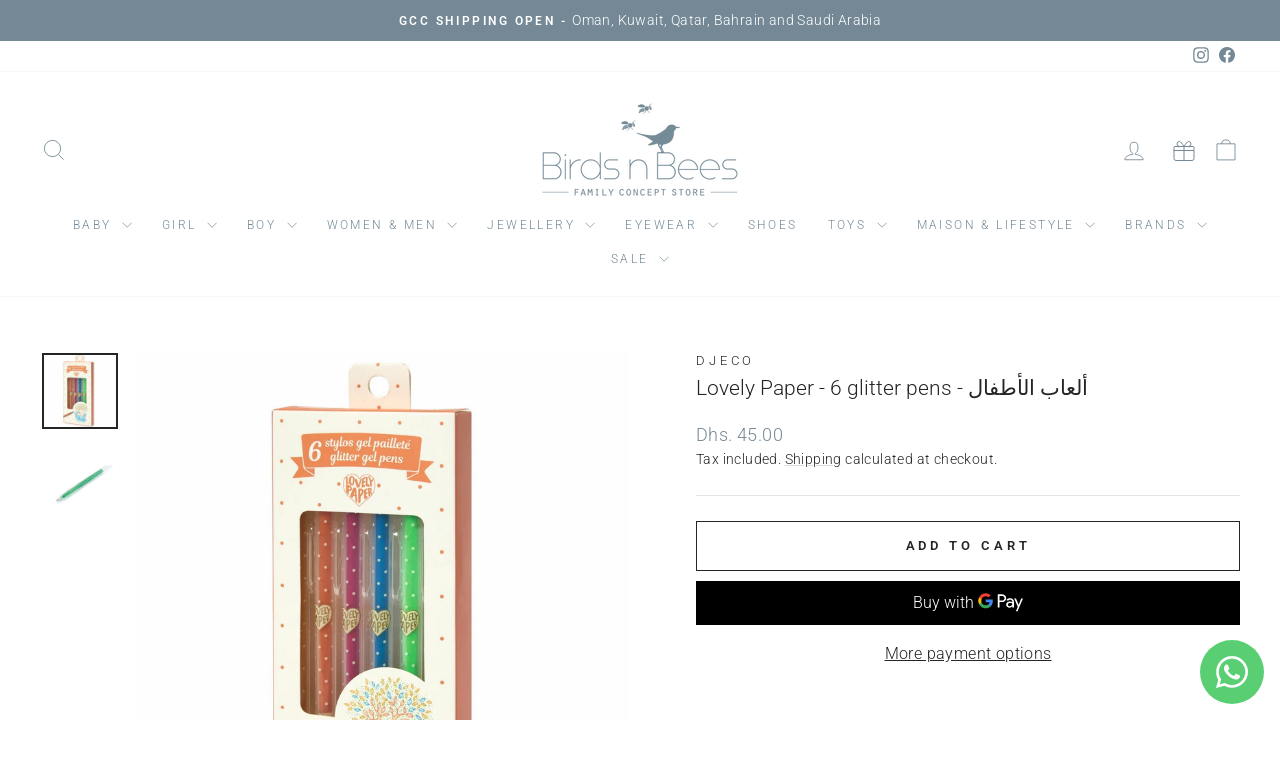

--- FILE ---
content_type: text/html; charset=utf-8
request_url: https://www.birdsn-bees.com/products/djeco-lovely-paper-6-glitter-pens
body_size: 44527
content:
<!doctype html>
<html class="no-js" lang="en" dir="ltr">
<head>
  <meta charset="utf-8">
  <meta http-equiv="X-UA-Compatible" content="IE=edge,chrome=1">
  <meta name="viewport" content="width=device-width,initial-scale=1">
  <meta name="theme-color" content="#748995">
  <link rel="canonical" href="https://www.birdsn-bees.com/products/djeco-lovely-paper-6-glitter-pens">
  <link rel="preconnect" href="https://cdn.shopify.com" crossorigin>
  <link rel="preconnect" href="https://fonts.shopifycdn.com" crossorigin>
  <link rel="dns-prefetch" href="https://productreviews.shopifycdn.com">
  <link rel="dns-prefetch" href="https://ajax.googleapis.com">
  <link rel="dns-prefetch" href="https://maps.googleapis.com">
  <link rel="dns-prefetch" href="https://maps.gstatic.com">
  <!-- We add this so our custom jquery code at the bottom of this page works! --> 
  <script src="https://ajax.googleapis.com/ajax/libs/jquery/3.5.1/jquery.min.js"></script><link rel="shortcut icon" href="//www.birdsn-bees.com/cdn/shop/files/Favicon-03-03-03_32x32.png?v=1614294646" type="image/png" /><title>Lovely Paper – 6 Glitter Pens by Djeco | Sparkling Coloring Pens for Kids
&ndash; birds-nbees
</title>
<meta name="description" content="Add some sparkle with Lovely Paper – 6 Glitter Pens by Djeco. A set of six vibrant glitter pens perfect for adding shimmering details to any artwork. Ideal for creative kids. Shop now!"><meta property="og:site_name" content="birds-nbees">
  <meta property="og:url" content="https://www.birdsn-bees.com/products/djeco-lovely-paper-6-glitter-pens">
  <meta property="og:title" content="Lovely Paper - 6 glitter pens - ألعاب الأطفال">
  <meta property="og:type" content="product">
  <meta property="og:description" content="Add some sparkle with Lovely Paper – 6 Glitter Pens by Djeco. A set of six vibrant glitter pens perfect for adding shimmering details to any artwork. Ideal for creative kids. Shop now!"><meta property="og:image" content="http://www.birdsn-bees.com/cdn/shop/files/djeco_lovely-paper-glitter-6-gel-pens.jpg?v=1719995411">
    <meta property="og:image:secure_url" content="https://www.birdsn-bees.com/cdn/shop/files/djeco_lovely-paper-glitter-6-gel-pens.jpg?v=1719995411">
    <meta property="og:image:width" content="1700">
    <meta property="og:image:height" content="1700"><meta name="twitter:site" content="@">
  <meta name="twitter:card" content="summary_large_image">
  <meta name="twitter:title" content="Lovely Paper - 6 glitter pens - ألعاب الأطفال">
  <meta name="twitter:description" content="Add some sparkle with Lovely Paper – 6 Glitter Pens by Djeco. A set of six vibrant glitter pens perfect for adding shimmering details to any artwork. Ideal for creative kids. Shop now!">
<style data-shopify>@font-face {
  font-family: Roboto;
  font-weight: 300;
  font-style: normal;
  font-display: swap;
  src: url("//www.birdsn-bees.com/cdn/fonts/roboto/roboto_n3.9ac06d5955eb603264929711f38e40623ddc14db.woff2") format("woff2"),
       url("//www.birdsn-bees.com/cdn/fonts/roboto/roboto_n3.797df4bf78042ba6106158fcf6a8d0e116fbfdae.woff") format("woff");
}

  @font-face {
  font-family: Roboto;
  font-weight: 300;
  font-style: normal;
  font-display: swap;
  src: url("//www.birdsn-bees.com/cdn/fonts/roboto/roboto_n3.9ac06d5955eb603264929711f38e40623ddc14db.woff2") format("woff2"),
       url("//www.birdsn-bees.com/cdn/fonts/roboto/roboto_n3.797df4bf78042ba6106158fcf6a8d0e116fbfdae.woff") format("woff");
}


  @font-face {
  font-family: Roboto;
  font-weight: 600;
  font-style: normal;
  font-display: swap;
  src: url("//www.birdsn-bees.com/cdn/fonts/roboto/roboto_n6.3d305d5382545b48404c304160aadee38c90ef9d.woff2") format("woff2"),
       url("//www.birdsn-bees.com/cdn/fonts/roboto/roboto_n6.bb37be020157f87e181e5489d5e9137ad60c47a2.woff") format("woff");
}

  @font-face {
  font-family: Roboto;
  font-weight: 300;
  font-style: italic;
  font-display: swap;
  src: url("//www.birdsn-bees.com/cdn/fonts/roboto/roboto_i3.7ba64865c0576ce320cbaa5e1e04a91d9daa2d3a.woff2") format("woff2"),
       url("//www.birdsn-bees.com/cdn/fonts/roboto/roboto_i3.d974836b0cbb56a5fb4f6622c83b31968fe4c5d0.woff") format("woff");
}

  @font-face {
  font-family: Roboto;
  font-weight: 600;
  font-style: italic;
  font-display: swap;
  src: url("//www.birdsn-bees.com/cdn/fonts/roboto/roboto_i6.ebd6b6733fb2b030d60cbf61316511a7ffd82fb3.woff2") format("woff2"),
       url("//www.birdsn-bees.com/cdn/fonts/roboto/roboto_i6.1363905a6d5249605bc5e0f859663ffe95ac3bed.woff") format("woff");
}

</style><link href="//www.birdsn-bees.com/cdn/shop/t/6/assets/theme.css?v=51336709609558325411747661893" rel="stylesheet" type="text/css" media="all" />
<style data-shopify>:root {
    --typeHeaderPrimary: Roboto;
    --typeHeaderFallback: sans-serif;
    --typeHeaderSize: 25px;
    --typeHeaderWeight: 300;
    --typeHeaderLineHeight: 0.8;
    --typeHeaderSpacing: 0.0em;

    --typeBasePrimary:Roboto;
    --typeBaseFallback:sans-serif;
    --typeBaseSize: 16px;
    --typeBaseWeight: 300;
    --typeBaseSpacing: 0.025em;
    --typeBaseLineHeight: 1.6;
    --typeBaselineHeightMinus01: 1.5;

    --typeCollectionTitle: 15px;

    --iconWeight: 2px;
    --iconLinecaps: miter;

    
        --buttonRadius: 0;
    

    --colorGridOverlayOpacity: 0.04;
    --colorAnnouncement: #748995;
    --colorAnnouncementText: #ffffff;

    --colorBody: #ffffff;
    --colorBodyAlpha05: rgba(255, 255, 255, 0.05);
    --colorBodyDim: #f2f2f2;
    --colorBodyLightDim: #fafafa;
    --colorBodyMediumDim: #f5f5f5;


    --colorBorder: #e6e6e6;

    --colorBtnPrimary: #748995;
    --colorBtnPrimaryLight: #91a2ab;
    --colorBtnPrimaryDim: #687c88;
    --colorBtnPrimaryText: #ffffff;

    --colorCartDot: #4f616b;

    --colorDrawers: #ffffff;
    --colorDrawersDim: #f2f2f2;
    --colorDrawerBorder: #e8e8e1;
    --colorDrawerText: #748995;
    --colorDrawerTextDark: #52626b;
    --colorDrawerButton: #748995;
    --colorDrawerButtonText: #ffffff;

    --colorFooter: #ffffff;
    --colorFooterText: #748995;
    --colorFooterTextAlpha01: #748995;

    --colorGridOverlay: #748995;
    --colorGridOverlayOpacity: 0.1;

    --colorHeaderTextAlpha01: rgba(116, 137, 149, 0.1);

    --colorHeroText: #ffffff;

    --colorSmallImageBg: #ffffff;
    --colorLargeImageBg: #ffffff;

    --colorImageOverlay: #748995;
    --colorImageOverlayOpacity: 0.1;
    --colorImageOverlayTextShadow: 0.2;

    --colorLink: #252525;

    --colorModalBg: rgba(230, 230, 230, 0.6);

    --colorNav: #ffffff;
    --colorNavText: #748995;

    --colorPrice: #748995;

    --colorSaleTag: #4f616b;
    --colorSaleTagText: #ffffff;

    --colorTextBody: #252525;
    --colorTextBodyAlpha015: rgba(37, 37, 37, 0.15);
    --colorTextBodyAlpha005: rgba(37, 37, 37, 0.05);
    --colorTextBodyAlpha008: rgba(37, 37, 37, 0.08);
    --colorTextSavings: #748995;

    --urlIcoSelect: url(//www.birdsn-bees.com/cdn/shop/t/6/assets/ico-select.svg);
    --urlIcoSelectFooter: url(//www.birdsn-bees.com/cdn/shop/t/6/assets/ico-select-footer.svg);
    --urlIcoSelectWhite: url(//www.birdsn-bees.com/cdn/shop/t/6/assets/ico-select-white.svg);

    --grid-gutter: 17px;
    --drawer-gutter: 20px;

    --sizeChartMargin: 25px 0;
    --sizeChartIconMargin: 5px;

    --newsletterReminderPadding: 40px;

    /*Shop Pay Installments*/
    --color-body-text: #252525;
    --color-body: #ffffff;
    --color-bg: #ffffff;
    }

    .placeholder-content {
    background-image: linear-gradient(100deg, #ffffff 40%, #f7f7f7 63%, #ffffff 79%);
    }</style><script>
    document.documentElement.className = document.documentElement.className.replace('no-js', 'js');

    window.theme = window.theme || {};
    theme.routes = {
      home: "/",
      cart: "/cart.js",
      cartPage: "/cart",
      cartAdd: "/cart/add.js",
      cartChange: "/cart/change.js",
      search: "/search",
      predictiveSearch: "/search/suggest"
    };
    theme.strings = {
      soldOut: "Sold Out",
      unavailable: "Unavailable",
      inStockLabel: "In stock, ready to ship",
      oneStockLabel: "Low stock - [count] item left",
      otherStockLabel: "Low stock - [count] items left",
      willNotShipUntil: "Ready to ship [date]",
      willBeInStockAfter: "Back in stock [date]",
      waitingForStock: "Backordered, shipping soon",
      savePrice: "Save [saved_amount]",
      cartEmpty: "Your cart is currently empty.",
      cartTermsConfirmation: "You must agree with the terms and conditions of sales to check out",
      searchCollections: "Collections",
      searchPages: "Pages",
      searchArticles: "Articles",
      productFrom: "from ",
      maxQuantity: "You can only have [quantity] of [title] in your cart."
    };
    theme.settings = {
      cartType: "drawer",
      isCustomerTemplate: false,
      moneyFormat: "\u003cspan class=cvc-money\u003eDhs. {{amount}}\u003c\/span\u003e",
      saveType: "dollar",
      productImageSize: "square",
      productImageCover: false,
      predictiveSearch: true,
      predictiveSearchType: null,
      predictiveSearchVendor: false,
      predictiveSearchPrice: false,
      quickView: false,
      themeName: 'Impulse',
      themeVersion: "7.6.2"
    };
  </script>

  <script>window.performance && window.performance.mark && window.performance.mark('shopify.content_for_header.start');</script><meta name="google-site-verification" content="-NeEJ8COtbHcH0yMIhYqHVcZ4krpgl66ILCiB_DPk58">
<meta id="shopify-digital-wallet" name="shopify-digital-wallet" content="/53363736766/digital_wallets/dialog">
<link rel="alternate" type="application/json+oembed" href="https://www.birdsn-bees.com/products/djeco-lovely-paper-6-glitter-pens.oembed">
<script async="async" src="/checkouts/internal/preloads.js?locale=en-AE"></script>
<script id="shopify-features" type="application/json">{"accessToken":"8493923284b227cb19faa6010895a05f","betas":["rich-media-storefront-analytics"],"domain":"www.birdsn-bees.com","predictiveSearch":true,"shopId":53363736766,"locale":"en"}</script>
<script>var Shopify = Shopify || {};
Shopify.shop = "birds-nbees.myshopify.com";
Shopify.locale = "en";
Shopify.currency = {"active":"AED","rate":"1.0"};
Shopify.country = "AE";
Shopify.theme = {"name":"Impulse - Updated Version","id":151060349140,"schema_name":"Impulse","schema_version":"7.6.2","theme_store_id":857,"role":"main"};
Shopify.theme.handle = "null";
Shopify.theme.style = {"id":null,"handle":null};
Shopify.cdnHost = "www.birdsn-bees.com/cdn";
Shopify.routes = Shopify.routes || {};
Shopify.routes.root = "/";</script>
<script type="module">!function(o){(o.Shopify=o.Shopify||{}).modules=!0}(window);</script>
<script>!function(o){function n(){var o=[];function n(){o.push(Array.prototype.slice.apply(arguments))}return n.q=o,n}var t=o.Shopify=o.Shopify||{};t.loadFeatures=n(),t.autoloadFeatures=n()}(window);</script>
<script id="shop-js-analytics" type="application/json">{"pageType":"product"}</script>
<script defer="defer" async type="module" src="//www.birdsn-bees.com/cdn/shopifycloud/shop-js/modules/v2/client.init-shop-cart-sync_C5BV16lS.en.esm.js"></script>
<script defer="defer" async type="module" src="//www.birdsn-bees.com/cdn/shopifycloud/shop-js/modules/v2/chunk.common_CygWptCX.esm.js"></script>
<script type="module">
  await import("//www.birdsn-bees.com/cdn/shopifycloud/shop-js/modules/v2/client.init-shop-cart-sync_C5BV16lS.en.esm.js");
await import("//www.birdsn-bees.com/cdn/shopifycloud/shop-js/modules/v2/chunk.common_CygWptCX.esm.js");

  window.Shopify.SignInWithShop?.initShopCartSync?.({"fedCMEnabled":true,"windoidEnabled":true});

</script>
<script id="__st">var __st={"a":53363736766,"offset":14400,"reqid":"770ca37a-9cd8-413d-8e83-7b0ac333e505-1768614368","pageurl":"www.birdsn-bees.com\/products\/djeco-lovely-paper-6-glitter-pens","u":"fd0c18c623f8","p":"product","rtyp":"product","rid":6576873406654};</script>
<script>window.ShopifyPaypalV4VisibilityTracking = true;</script>
<script id="captcha-bootstrap">!function(){'use strict';const t='contact',e='account',n='new_comment',o=[[t,t],['blogs',n],['comments',n],[t,'customer']],c=[[e,'customer_login'],[e,'guest_login'],[e,'recover_customer_password'],[e,'create_customer']],r=t=>t.map((([t,e])=>`form[action*='/${t}']:not([data-nocaptcha='true']) input[name='form_type'][value='${e}']`)).join(','),a=t=>()=>t?[...document.querySelectorAll(t)].map((t=>t.form)):[];function s(){const t=[...o],e=r(t);return a(e)}const i='password',u='form_key',d=['recaptcha-v3-token','g-recaptcha-response','h-captcha-response',i],f=()=>{try{return window.sessionStorage}catch{return}},m='__shopify_v',_=t=>t.elements[u];function p(t,e,n=!1){try{const o=window.sessionStorage,c=JSON.parse(o.getItem(e)),{data:r}=function(t){const{data:e,action:n}=t;return t[m]||n?{data:e,action:n}:{data:t,action:n}}(c);for(const[e,n]of Object.entries(r))t.elements[e]&&(t.elements[e].value=n);n&&o.removeItem(e)}catch(o){console.error('form repopulation failed',{error:o})}}const l='form_type',E='cptcha';function T(t){t.dataset[E]=!0}const w=window,h=w.document,L='Shopify',v='ce_forms',y='captcha';let A=!1;((t,e)=>{const n=(g='f06e6c50-85a8-45c8-87d0-21a2b65856fe',I='https://cdn.shopify.com/shopifycloud/storefront-forms-hcaptcha/ce_storefront_forms_captcha_hcaptcha.v1.5.2.iife.js',D={infoText:'Protected by hCaptcha',privacyText:'Privacy',termsText:'Terms'},(t,e,n)=>{const o=w[L][v],c=o.bindForm;if(c)return c(t,g,e,D).then(n);var r;o.q.push([[t,g,e,D],n]),r=I,A||(h.body.append(Object.assign(h.createElement('script'),{id:'captcha-provider',async:!0,src:r})),A=!0)});var g,I,D;w[L]=w[L]||{},w[L][v]=w[L][v]||{},w[L][v].q=[],w[L][y]=w[L][y]||{},w[L][y].protect=function(t,e){n(t,void 0,e),T(t)},Object.freeze(w[L][y]),function(t,e,n,w,h,L){const[v,y,A,g]=function(t,e,n){const i=e?o:[],u=t?c:[],d=[...i,...u],f=r(d),m=r(i),_=r(d.filter((([t,e])=>n.includes(e))));return[a(f),a(m),a(_),s()]}(w,h,L),I=t=>{const e=t.target;return e instanceof HTMLFormElement?e:e&&e.form},D=t=>v().includes(t);t.addEventListener('submit',(t=>{const e=I(t);if(!e)return;const n=D(e)&&!e.dataset.hcaptchaBound&&!e.dataset.recaptchaBound,o=_(e),c=g().includes(e)&&(!o||!o.value);(n||c)&&t.preventDefault(),c&&!n&&(function(t){try{if(!f())return;!function(t){const e=f();if(!e)return;const n=_(t);if(!n)return;const o=n.value;o&&e.removeItem(o)}(t);const e=Array.from(Array(32),(()=>Math.random().toString(36)[2])).join('');!function(t,e){_(t)||t.append(Object.assign(document.createElement('input'),{type:'hidden',name:u})),t.elements[u].value=e}(t,e),function(t,e){const n=f();if(!n)return;const o=[...t.querySelectorAll(`input[type='${i}']`)].map((({name:t})=>t)),c=[...d,...o],r={};for(const[a,s]of new FormData(t).entries())c.includes(a)||(r[a]=s);n.setItem(e,JSON.stringify({[m]:1,action:t.action,data:r}))}(t,e)}catch(e){console.error('failed to persist form',e)}}(e),e.submit())}));const S=(t,e)=>{t&&!t.dataset[E]&&(n(t,e.some((e=>e===t))),T(t))};for(const o of['focusin','change'])t.addEventListener(o,(t=>{const e=I(t);D(e)&&S(e,y())}));const B=e.get('form_key'),M=e.get(l),P=B&&M;t.addEventListener('DOMContentLoaded',(()=>{const t=y();if(P)for(const e of t)e.elements[l].value===M&&p(e,B);[...new Set([...A(),...v().filter((t=>'true'===t.dataset.shopifyCaptcha))])].forEach((e=>S(e,t)))}))}(h,new URLSearchParams(w.location.search),n,t,e,['guest_login'])})(!0,!0)}();</script>
<script integrity="sha256-4kQ18oKyAcykRKYeNunJcIwy7WH5gtpwJnB7kiuLZ1E=" data-source-attribution="shopify.loadfeatures" defer="defer" src="//www.birdsn-bees.com/cdn/shopifycloud/storefront/assets/storefront/load_feature-a0a9edcb.js" crossorigin="anonymous"></script>
<script data-source-attribution="shopify.dynamic_checkout.dynamic.init">var Shopify=Shopify||{};Shopify.PaymentButton=Shopify.PaymentButton||{isStorefrontPortableWallets:!0,init:function(){window.Shopify.PaymentButton.init=function(){};var t=document.createElement("script");t.src="https://www.birdsn-bees.com/cdn/shopifycloud/portable-wallets/latest/portable-wallets.en.js",t.type="module",document.head.appendChild(t)}};
</script>
<script data-source-attribution="shopify.dynamic_checkout.buyer_consent">
  function portableWalletsHideBuyerConsent(e){var t=document.getElementById("shopify-buyer-consent"),n=document.getElementById("shopify-subscription-policy-button");t&&n&&(t.classList.add("hidden"),t.setAttribute("aria-hidden","true"),n.removeEventListener("click",e))}function portableWalletsShowBuyerConsent(e){var t=document.getElementById("shopify-buyer-consent"),n=document.getElementById("shopify-subscription-policy-button");t&&n&&(t.classList.remove("hidden"),t.removeAttribute("aria-hidden"),n.addEventListener("click",e))}window.Shopify?.PaymentButton&&(window.Shopify.PaymentButton.hideBuyerConsent=portableWalletsHideBuyerConsent,window.Shopify.PaymentButton.showBuyerConsent=portableWalletsShowBuyerConsent);
</script>
<script>
  function portableWalletsCleanup(e){e&&e.src&&console.error("Failed to load portable wallets script "+e.src);var t=document.querySelectorAll("shopify-accelerated-checkout .shopify-payment-button__skeleton, shopify-accelerated-checkout-cart .wallet-cart-button__skeleton"),e=document.getElementById("shopify-buyer-consent");for(let e=0;e<t.length;e++)t[e].remove();e&&e.remove()}function portableWalletsNotLoadedAsModule(e){e instanceof ErrorEvent&&"string"==typeof e.message&&e.message.includes("import.meta")&&"string"==typeof e.filename&&e.filename.includes("portable-wallets")&&(window.removeEventListener("error",portableWalletsNotLoadedAsModule),window.Shopify.PaymentButton.failedToLoad=e,"loading"===document.readyState?document.addEventListener("DOMContentLoaded",window.Shopify.PaymentButton.init):window.Shopify.PaymentButton.init())}window.addEventListener("error",portableWalletsNotLoadedAsModule);
</script>

<script type="module" src="https://www.birdsn-bees.com/cdn/shopifycloud/portable-wallets/latest/portable-wallets.en.js" onError="portableWalletsCleanup(this)" crossorigin="anonymous"></script>
<script nomodule>
  document.addEventListener("DOMContentLoaded", portableWalletsCleanup);
</script>

<link id="shopify-accelerated-checkout-styles" rel="stylesheet" media="screen" href="https://www.birdsn-bees.com/cdn/shopifycloud/portable-wallets/latest/accelerated-checkout-backwards-compat.css" crossorigin="anonymous">
<style id="shopify-accelerated-checkout-cart">
        #shopify-buyer-consent {
  margin-top: 1em;
  display: inline-block;
  width: 100%;
}

#shopify-buyer-consent.hidden {
  display: none;
}

#shopify-subscription-policy-button {
  background: none;
  border: none;
  padding: 0;
  text-decoration: underline;
  font-size: inherit;
  cursor: pointer;
}

#shopify-subscription-policy-button::before {
  box-shadow: none;
}

      </style>

<script>window.performance && window.performance.mark && window.performance.mark('shopify.content_for_header.end');</script>

  <script src="//www.birdsn-bees.com/cdn/shop/t/6/assets/vendor-scripts-v11.js" defer="defer"></script><script src="//www.birdsn-bees.com/cdn/shop/t/6/assets/theme.js?v=22325264162658116151747659049" defer="defer"></script>
<!-- BEGIN app block: shopify://apps/currency-converter/blocks/app-embed-block/a56d6bd1-e9df-4a4a-b98e-e9bb5c43a042 --><script>
    window.codeblackbelt = window.codeblackbelt || {};
    window.codeblackbelt.shop = window.codeblackbelt.shop || 'birds-nbees.myshopify.com';
    </script><script src="//cdn.codeblackbelt.com/widgets/currency-converter-plus/main.min.js?version=2026011705+0400" async></script>
<!-- END app block --><!-- BEGIN app block: shopify://apps/klaviyo-email-marketing-sms/blocks/klaviyo-onsite-embed/2632fe16-c075-4321-a88b-50b567f42507 -->












  <script async src="https://static.klaviyo.com/onsite/js/Up5hsX/klaviyo.js?company_id=Up5hsX"></script>
  <script>!function(){if(!window.klaviyo){window._klOnsite=window._klOnsite||[];try{window.klaviyo=new Proxy({},{get:function(n,i){return"push"===i?function(){var n;(n=window._klOnsite).push.apply(n,arguments)}:function(){for(var n=arguments.length,o=new Array(n),w=0;w<n;w++)o[w]=arguments[w];var t="function"==typeof o[o.length-1]?o.pop():void 0,e=new Promise((function(n){window._klOnsite.push([i].concat(o,[function(i){t&&t(i),n(i)}]))}));return e}}})}catch(n){window.klaviyo=window.klaviyo||[],window.klaviyo.push=function(){var n;(n=window._klOnsite).push.apply(n,arguments)}}}}();</script>

  
    <script id="viewed_product">
      if (item == null) {
        var _learnq = _learnq || [];

        var MetafieldReviews = null
        var MetafieldYotpoRating = null
        var MetafieldYotpoCount = null
        var MetafieldLooxRating = null
        var MetafieldLooxCount = null
        var okendoProduct = null
        var okendoProductReviewCount = null
        var okendoProductReviewAverageValue = null
        try {
          // The following fields are used for Customer Hub recently viewed in order to add reviews.
          // This information is not part of __kla_viewed. Instead, it is part of __kla_viewed_reviewed_items
          MetafieldReviews = {};
          MetafieldYotpoRating = null
          MetafieldYotpoCount = null
          MetafieldLooxRating = null
          MetafieldLooxCount = null

          okendoProduct = null
          // If the okendo metafield is not legacy, it will error, which then requires the new json formatted data
          if (okendoProduct && 'error' in okendoProduct) {
            okendoProduct = null
          }
          okendoProductReviewCount = okendoProduct ? okendoProduct.reviewCount : null
          okendoProductReviewAverageValue = okendoProduct ? okendoProduct.reviewAverageValue : null
        } catch (error) {
          console.error('Error in Klaviyo onsite reviews tracking:', error);
        }

        var item = {
          Name: "Lovely Paper - 6 glitter pens - ألعاب الأطفال",
          ProductID: 6576873406654,
          Categories: ["BACK TO SCHOOL","BRANDS","Djeco","Home page","Stationery","TOYS"],
          ImageURL: "https://www.birdsn-bees.com/cdn/shop/files/djeco_lovely-paper-glitter-6-gel-pens_grande.jpg?v=1719995411",
          URL: "https://www.birdsn-bees.com/products/djeco-lovely-paper-6-glitter-pens",
          Brand: "Djeco",
          Price: "Dhs. 45.00",
          Value: "45.00",
          CompareAtPrice: "Dhs. 0.00"
        };
        _learnq.push(['track', 'Viewed Product', item]);
        _learnq.push(['trackViewedItem', {
          Title: item.Name,
          ItemId: item.ProductID,
          Categories: item.Categories,
          ImageUrl: item.ImageURL,
          Url: item.URL,
          Metadata: {
            Brand: item.Brand,
            Price: item.Price,
            Value: item.Value,
            CompareAtPrice: item.CompareAtPrice
          },
          metafields:{
            reviews: MetafieldReviews,
            yotpo:{
              rating: MetafieldYotpoRating,
              count: MetafieldYotpoCount,
            },
            loox:{
              rating: MetafieldLooxRating,
              count: MetafieldLooxCount,
            },
            okendo: {
              rating: okendoProductReviewAverageValue,
              count: okendoProductReviewCount,
            }
          }
        }]);
      }
    </script>
  




  <script>
    window.klaviyoReviewsProductDesignMode = false
  </script>







<!-- END app block --><!-- BEGIN app block: shopify://apps/whatsapp-button/blocks/app-embed-block/96d80a63-e860-4262-a001-8b82ac4d00e6 --><script>
    (function() {
        function asyncLoad() {
            var url = 'https://whatsapp-button.eazeapps.io/api/buttonInstallation/scriptTag?shopId=18491&v=1758648615';
            var s = document.createElement('script');
            s.type = 'text/javascript';
            s.async = true;
            s.src = url;
            var x = document.getElementsByTagName('script')[0];
            x.parentNode.insertBefore(s, x);
        };
        if(window.attachEvent) {
            window.attachEvent('onload', asyncLoad);
        } else {
            window.addEventListener('load', asyncLoad, false);
        }
    })();
</script>

<!-- END app block --><script src="https://cdn.shopify.com/extensions/019b97b0-6350-7631-8123-95494b086580/socialwidget-instafeed-78/assets/social-widget.min.js" type="text/javascript" defer="defer"></script>
<link href="https://monorail-edge.shopifysvc.com" rel="dns-prefetch">
<script>(function(){if ("sendBeacon" in navigator && "performance" in window) {try {var session_token_from_headers = performance.getEntriesByType('navigation')[0].serverTiming.find(x => x.name == '_s').description;} catch {var session_token_from_headers = undefined;}var session_cookie_matches = document.cookie.match(/_shopify_s=([^;]*)/);var session_token_from_cookie = session_cookie_matches && session_cookie_matches.length === 2 ? session_cookie_matches[1] : "";var session_token = session_token_from_headers || session_token_from_cookie || "";function handle_abandonment_event(e) {var entries = performance.getEntries().filter(function(entry) {return /monorail-edge.shopifysvc.com/.test(entry.name);});if (!window.abandonment_tracked && entries.length === 0) {window.abandonment_tracked = true;var currentMs = Date.now();var navigation_start = performance.timing.navigationStart;var payload = {shop_id: 53363736766,url: window.location.href,navigation_start,duration: currentMs - navigation_start,session_token,page_type: "product"};window.navigator.sendBeacon("https://monorail-edge.shopifysvc.com/v1/produce", JSON.stringify({schema_id: "online_store_buyer_site_abandonment/1.1",payload: payload,metadata: {event_created_at_ms: currentMs,event_sent_at_ms: currentMs}}));}}window.addEventListener('pagehide', handle_abandonment_event);}}());</script>
<script id="web-pixels-manager-setup">(function e(e,d,r,n,o){if(void 0===o&&(o={}),!Boolean(null===(a=null===(i=window.Shopify)||void 0===i?void 0:i.analytics)||void 0===a?void 0:a.replayQueue)){var i,a;window.Shopify=window.Shopify||{};var t=window.Shopify;t.analytics=t.analytics||{};var s=t.analytics;s.replayQueue=[],s.publish=function(e,d,r){return s.replayQueue.push([e,d,r]),!0};try{self.performance.mark("wpm:start")}catch(e){}var l=function(){var e={modern:/Edge?\/(1{2}[4-9]|1[2-9]\d|[2-9]\d{2}|\d{4,})\.\d+(\.\d+|)|Firefox\/(1{2}[4-9]|1[2-9]\d|[2-9]\d{2}|\d{4,})\.\d+(\.\d+|)|Chrom(ium|e)\/(9{2}|\d{3,})\.\d+(\.\d+|)|(Maci|X1{2}).+ Version\/(15\.\d+|(1[6-9]|[2-9]\d|\d{3,})\.\d+)([,.]\d+|)( \(\w+\)|)( Mobile\/\w+|) Safari\/|Chrome.+OPR\/(9{2}|\d{3,})\.\d+\.\d+|(CPU[ +]OS|iPhone[ +]OS|CPU[ +]iPhone|CPU IPhone OS|CPU iPad OS)[ +]+(15[._]\d+|(1[6-9]|[2-9]\d|\d{3,})[._]\d+)([._]\d+|)|Android:?[ /-](13[3-9]|1[4-9]\d|[2-9]\d{2}|\d{4,})(\.\d+|)(\.\d+|)|Android.+Firefox\/(13[5-9]|1[4-9]\d|[2-9]\d{2}|\d{4,})\.\d+(\.\d+|)|Android.+Chrom(ium|e)\/(13[3-9]|1[4-9]\d|[2-9]\d{2}|\d{4,})\.\d+(\.\d+|)|SamsungBrowser\/([2-9]\d|\d{3,})\.\d+/,legacy:/Edge?\/(1[6-9]|[2-9]\d|\d{3,})\.\d+(\.\d+|)|Firefox\/(5[4-9]|[6-9]\d|\d{3,})\.\d+(\.\d+|)|Chrom(ium|e)\/(5[1-9]|[6-9]\d|\d{3,})\.\d+(\.\d+|)([\d.]+$|.*Safari\/(?![\d.]+ Edge\/[\d.]+$))|(Maci|X1{2}).+ Version\/(10\.\d+|(1[1-9]|[2-9]\d|\d{3,})\.\d+)([,.]\d+|)( \(\w+\)|)( Mobile\/\w+|) Safari\/|Chrome.+OPR\/(3[89]|[4-9]\d|\d{3,})\.\d+\.\d+|(CPU[ +]OS|iPhone[ +]OS|CPU[ +]iPhone|CPU IPhone OS|CPU iPad OS)[ +]+(10[._]\d+|(1[1-9]|[2-9]\d|\d{3,})[._]\d+)([._]\d+|)|Android:?[ /-](13[3-9]|1[4-9]\d|[2-9]\d{2}|\d{4,})(\.\d+|)(\.\d+|)|Mobile Safari.+OPR\/([89]\d|\d{3,})\.\d+\.\d+|Android.+Firefox\/(13[5-9]|1[4-9]\d|[2-9]\d{2}|\d{4,})\.\d+(\.\d+|)|Android.+Chrom(ium|e)\/(13[3-9]|1[4-9]\d|[2-9]\d{2}|\d{4,})\.\d+(\.\d+|)|Android.+(UC? ?Browser|UCWEB|U3)[ /]?(15\.([5-9]|\d{2,})|(1[6-9]|[2-9]\d|\d{3,})\.\d+)\.\d+|SamsungBrowser\/(5\.\d+|([6-9]|\d{2,})\.\d+)|Android.+MQ{2}Browser\/(14(\.(9|\d{2,})|)|(1[5-9]|[2-9]\d|\d{3,})(\.\d+|))(\.\d+|)|K[Aa][Ii]OS\/(3\.\d+|([4-9]|\d{2,})\.\d+)(\.\d+|)/},d=e.modern,r=e.legacy,n=navigator.userAgent;return n.match(d)?"modern":n.match(r)?"legacy":"unknown"}(),u="modern"===l?"modern":"legacy",c=(null!=n?n:{modern:"",legacy:""})[u],f=function(e){return[e.baseUrl,"/wpm","/b",e.hashVersion,"modern"===e.buildTarget?"m":"l",".js"].join("")}({baseUrl:d,hashVersion:r,buildTarget:u}),m=function(e){var d=e.version,r=e.bundleTarget,n=e.surface,o=e.pageUrl,i=e.monorailEndpoint;return{emit:function(e){var a=e.status,t=e.errorMsg,s=(new Date).getTime(),l=JSON.stringify({metadata:{event_sent_at_ms:s},events:[{schema_id:"web_pixels_manager_load/3.1",payload:{version:d,bundle_target:r,page_url:o,status:a,surface:n,error_msg:t},metadata:{event_created_at_ms:s}}]});if(!i)return console&&console.warn&&console.warn("[Web Pixels Manager] No Monorail endpoint provided, skipping logging."),!1;try{return self.navigator.sendBeacon.bind(self.navigator)(i,l)}catch(e){}var u=new XMLHttpRequest;try{return u.open("POST",i,!0),u.setRequestHeader("Content-Type","text/plain"),u.send(l),!0}catch(e){return console&&console.warn&&console.warn("[Web Pixels Manager] Got an unhandled error while logging to Monorail."),!1}}}}({version:r,bundleTarget:l,surface:e.surface,pageUrl:self.location.href,monorailEndpoint:e.monorailEndpoint});try{o.browserTarget=l,function(e){var d=e.src,r=e.async,n=void 0===r||r,o=e.onload,i=e.onerror,a=e.sri,t=e.scriptDataAttributes,s=void 0===t?{}:t,l=document.createElement("script"),u=document.querySelector("head"),c=document.querySelector("body");if(l.async=n,l.src=d,a&&(l.integrity=a,l.crossOrigin="anonymous"),s)for(var f in s)if(Object.prototype.hasOwnProperty.call(s,f))try{l.dataset[f]=s[f]}catch(e){}if(o&&l.addEventListener("load",o),i&&l.addEventListener("error",i),u)u.appendChild(l);else{if(!c)throw new Error("Did not find a head or body element to append the script");c.appendChild(l)}}({src:f,async:!0,onload:function(){if(!function(){var e,d;return Boolean(null===(d=null===(e=window.Shopify)||void 0===e?void 0:e.analytics)||void 0===d?void 0:d.initialized)}()){var d=window.webPixelsManager.init(e)||void 0;if(d){var r=window.Shopify.analytics;r.replayQueue.forEach((function(e){var r=e[0],n=e[1],o=e[2];d.publishCustomEvent(r,n,o)})),r.replayQueue=[],r.publish=d.publishCustomEvent,r.visitor=d.visitor,r.initialized=!0}}},onerror:function(){return m.emit({status:"failed",errorMsg:"".concat(f," has failed to load")})},sri:function(e){var d=/^sha384-[A-Za-z0-9+/=]+$/;return"string"==typeof e&&d.test(e)}(c)?c:"",scriptDataAttributes:o}),m.emit({status:"loading"})}catch(e){m.emit({status:"failed",errorMsg:(null==e?void 0:e.message)||"Unknown error"})}}})({shopId: 53363736766,storefrontBaseUrl: "https://www.birdsn-bees.com",extensionsBaseUrl: "https://extensions.shopifycdn.com/cdn/shopifycloud/web-pixels-manager",monorailEndpoint: "https://monorail-edge.shopifysvc.com/unstable/produce_batch",surface: "storefront-renderer",enabledBetaFlags: ["2dca8a86"],webPixelsConfigList: [{"id":"1887633620","configuration":"{\"accountID\":\"Up5hsX\",\"webPixelConfig\":\"eyJlbmFibGVBZGRlZFRvQ2FydEV2ZW50cyI6IHRydWV9\"}","eventPayloadVersion":"v1","runtimeContext":"STRICT","scriptVersion":"524f6c1ee37bacdca7657a665bdca589","type":"APP","apiClientId":123074,"privacyPurposes":["ANALYTICS","MARKETING"],"dataSharingAdjustments":{"protectedCustomerApprovalScopes":["read_customer_address","read_customer_email","read_customer_name","read_customer_personal_data","read_customer_phone"]}},{"id":"486605012","configuration":"{\"config\":\"{\\\"pixel_id\\\":\\\"G-HLWVL7VHW6\\\",\\\"target_country\\\":\\\"AE\\\",\\\"gtag_events\\\":[{\\\"type\\\":\\\"search\\\",\\\"action_label\\\":[\\\"G-HLWVL7VHW6\\\",\\\"AW-623862325\\\/OtQtCJOp8okCELXEvakC\\\"]},{\\\"type\\\":\\\"begin_checkout\\\",\\\"action_label\\\":[\\\"G-HLWVL7VHW6\\\",\\\"AW-623862325\\\/njzQCJCp8okCELXEvakC\\\"]},{\\\"type\\\":\\\"view_item\\\",\\\"action_label\\\":[\\\"G-HLWVL7VHW6\\\",\\\"AW-623862325\\\/XZZjCIqp8okCELXEvakC\\\",\\\"MC-L1TVVETWBV\\\"]},{\\\"type\\\":\\\"purchase\\\",\\\"action_label\\\":[\\\"G-HLWVL7VHW6\\\",\\\"AW-623862325\\\/njTOCIep8okCELXEvakC\\\",\\\"MC-L1TVVETWBV\\\"]},{\\\"type\\\":\\\"page_view\\\",\\\"action_label\\\":[\\\"G-HLWVL7VHW6\\\",\\\"AW-623862325\\\/xCaqCISp8okCELXEvakC\\\",\\\"MC-L1TVVETWBV\\\"]},{\\\"type\\\":\\\"add_payment_info\\\",\\\"action_label\\\":[\\\"G-HLWVL7VHW6\\\",\\\"AW-623862325\\\/473rCJap8okCELXEvakC\\\"]},{\\\"type\\\":\\\"add_to_cart\\\",\\\"action_label\\\":[\\\"G-HLWVL7VHW6\\\",\\\"AW-623862325\\\/xcAZCI2p8okCELXEvakC\\\"]}],\\\"enable_monitoring_mode\\\":false}\"}","eventPayloadVersion":"v1","runtimeContext":"OPEN","scriptVersion":"b2a88bafab3e21179ed38636efcd8a93","type":"APP","apiClientId":1780363,"privacyPurposes":[],"dataSharingAdjustments":{"protectedCustomerApprovalScopes":["read_customer_address","read_customer_email","read_customer_name","read_customer_personal_data","read_customer_phone"]}},{"id":"129564884","configuration":"{\"pixel_id\":\"462874634924814\",\"pixel_type\":\"facebook_pixel\",\"metaapp_system_user_token\":\"-\"}","eventPayloadVersion":"v1","runtimeContext":"OPEN","scriptVersion":"ca16bc87fe92b6042fbaa3acc2fbdaa6","type":"APP","apiClientId":2329312,"privacyPurposes":["ANALYTICS","MARKETING","SALE_OF_DATA"],"dataSharingAdjustments":{"protectedCustomerApprovalScopes":["read_customer_address","read_customer_email","read_customer_name","read_customer_personal_data","read_customer_phone"]}},{"id":"shopify-app-pixel","configuration":"{}","eventPayloadVersion":"v1","runtimeContext":"STRICT","scriptVersion":"0450","apiClientId":"shopify-pixel","type":"APP","privacyPurposes":["ANALYTICS","MARKETING"]},{"id":"shopify-custom-pixel","eventPayloadVersion":"v1","runtimeContext":"LAX","scriptVersion":"0450","apiClientId":"shopify-pixel","type":"CUSTOM","privacyPurposes":["ANALYTICS","MARKETING"]}],isMerchantRequest: false,initData: {"shop":{"name":"birds-nbees","paymentSettings":{"currencyCode":"AED"},"myshopifyDomain":"birds-nbees.myshopify.com","countryCode":"AE","storefrontUrl":"https:\/\/www.birdsn-bees.com"},"customer":null,"cart":null,"checkout":null,"productVariants":[{"price":{"amount":45.0,"currencyCode":"AED"},"product":{"title":"Lovely Paper - 6 glitter pens - ألعاب الأطفال","vendor":"Djeco","id":"6576873406654","untranslatedTitle":"Lovely Paper - 6 glitter pens - ألعاب الأطفال","url":"\/products\/djeco-lovely-paper-6-glitter-pens","type":"Toys"},"id":"39390797365438","image":{"src":"\/\/www.birdsn-bees.com\/cdn\/shop\/files\/djeco_lovely-paper-glitter-6-gel-pens.jpg?v=1719995411"},"sku":"DJ-DD03755","title":"Default Title","untranslatedTitle":"Default Title"}],"purchasingCompany":null},},"https://www.birdsn-bees.com/cdn","fcfee988w5aeb613cpc8e4bc33m6693e112",{"modern":"","legacy":""},{"shopId":"53363736766","storefrontBaseUrl":"https:\/\/www.birdsn-bees.com","extensionBaseUrl":"https:\/\/extensions.shopifycdn.com\/cdn\/shopifycloud\/web-pixels-manager","surface":"storefront-renderer","enabledBetaFlags":"[\"2dca8a86\"]","isMerchantRequest":"false","hashVersion":"fcfee988w5aeb613cpc8e4bc33m6693e112","publish":"custom","events":"[[\"page_viewed\",{}],[\"product_viewed\",{\"productVariant\":{\"price\":{\"amount\":45.0,\"currencyCode\":\"AED\"},\"product\":{\"title\":\"Lovely Paper - 6 glitter pens - ألعاب الأطفال\",\"vendor\":\"Djeco\",\"id\":\"6576873406654\",\"untranslatedTitle\":\"Lovely Paper - 6 glitter pens - ألعاب الأطفال\",\"url\":\"\/products\/djeco-lovely-paper-6-glitter-pens\",\"type\":\"Toys\"},\"id\":\"39390797365438\",\"image\":{\"src\":\"\/\/www.birdsn-bees.com\/cdn\/shop\/files\/djeco_lovely-paper-glitter-6-gel-pens.jpg?v=1719995411\"},\"sku\":\"DJ-DD03755\",\"title\":\"Default Title\",\"untranslatedTitle\":\"Default Title\"}}]]"});</script><script>
  window.ShopifyAnalytics = window.ShopifyAnalytics || {};
  window.ShopifyAnalytics.meta = window.ShopifyAnalytics.meta || {};
  window.ShopifyAnalytics.meta.currency = 'AED';
  var meta = {"product":{"id":6576873406654,"gid":"gid:\/\/shopify\/Product\/6576873406654","vendor":"Djeco","type":"Toys","handle":"djeco-lovely-paper-6-glitter-pens","variants":[{"id":39390797365438,"price":4500,"name":"Lovely Paper - 6 glitter pens - ألعاب الأطفال","public_title":null,"sku":"DJ-DD03755"}],"remote":false},"page":{"pageType":"product","resourceType":"product","resourceId":6576873406654,"requestId":"770ca37a-9cd8-413d-8e83-7b0ac333e505-1768614368"}};
  for (var attr in meta) {
    window.ShopifyAnalytics.meta[attr] = meta[attr];
  }
</script>
<script class="analytics">
  (function () {
    var customDocumentWrite = function(content) {
      var jquery = null;

      if (window.jQuery) {
        jquery = window.jQuery;
      } else if (window.Checkout && window.Checkout.$) {
        jquery = window.Checkout.$;
      }

      if (jquery) {
        jquery('body').append(content);
      }
    };

    var hasLoggedConversion = function(token) {
      if (token) {
        return document.cookie.indexOf('loggedConversion=' + token) !== -1;
      }
      return false;
    }

    var setCookieIfConversion = function(token) {
      if (token) {
        var twoMonthsFromNow = new Date(Date.now());
        twoMonthsFromNow.setMonth(twoMonthsFromNow.getMonth() + 2);

        document.cookie = 'loggedConversion=' + token + '; expires=' + twoMonthsFromNow;
      }
    }

    var trekkie = window.ShopifyAnalytics.lib = window.trekkie = window.trekkie || [];
    if (trekkie.integrations) {
      return;
    }
    trekkie.methods = [
      'identify',
      'page',
      'ready',
      'track',
      'trackForm',
      'trackLink'
    ];
    trekkie.factory = function(method) {
      return function() {
        var args = Array.prototype.slice.call(arguments);
        args.unshift(method);
        trekkie.push(args);
        return trekkie;
      };
    };
    for (var i = 0; i < trekkie.methods.length; i++) {
      var key = trekkie.methods[i];
      trekkie[key] = trekkie.factory(key);
    }
    trekkie.load = function(config) {
      trekkie.config = config || {};
      trekkie.config.initialDocumentCookie = document.cookie;
      var first = document.getElementsByTagName('script')[0];
      var script = document.createElement('script');
      script.type = 'text/javascript';
      script.onerror = function(e) {
        var scriptFallback = document.createElement('script');
        scriptFallback.type = 'text/javascript';
        scriptFallback.onerror = function(error) {
                var Monorail = {
      produce: function produce(monorailDomain, schemaId, payload) {
        var currentMs = new Date().getTime();
        var event = {
          schema_id: schemaId,
          payload: payload,
          metadata: {
            event_created_at_ms: currentMs,
            event_sent_at_ms: currentMs
          }
        };
        return Monorail.sendRequest("https://" + monorailDomain + "/v1/produce", JSON.stringify(event));
      },
      sendRequest: function sendRequest(endpointUrl, payload) {
        // Try the sendBeacon API
        if (window && window.navigator && typeof window.navigator.sendBeacon === 'function' && typeof window.Blob === 'function' && !Monorail.isIos12()) {
          var blobData = new window.Blob([payload], {
            type: 'text/plain'
          });

          if (window.navigator.sendBeacon(endpointUrl, blobData)) {
            return true;
          } // sendBeacon was not successful

        } // XHR beacon

        var xhr = new XMLHttpRequest();

        try {
          xhr.open('POST', endpointUrl);
          xhr.setRequestHeader('Content-Type', 'text/plain');
          xhr.send(payload);
        } catch (e) {
          console.log(e);
        }

        return false;
      },
      isIos12: function isIos12() {
        return window.navigator.userAgent.lastIndexOf('iPhone; CPU iPhone OS 12_') !== -1 || window.navigator.userAgent.lastIndexOf('iPad; CPU OS 12_') !== -1;
      }
    };
    Monorail.produce('monorail-edge.shopifysvc.com',
      'trekkie_storefront_load_errors/1.1',
      {shop_id: 53363736766,
      theme_id: 151060349140,
      app_name: "storefront",
      context_url: window.location.href,
      source_url: "//www.birdsn-bees.com/cdn/s/trekkie.storefront.cd680fe47e6c39ca5d5df5f0a32d569bc48c0f27.min.js"});

        };
        scriptFallback.async = true;
        scriptFallback.src = '//www.birdsn-bees.com/cdn/s/trekkie.storefront.cd680fe47e6c39ca5d5df5f0a32d569bc48c0f27.min.js';
        first.parentNode.insertBefore(scriptFallback, first);
      };
      script.async = true;
      script.src = '//www.birdsn-bees.com/cdn/s/trekkie.storefront.cd680fe47e6c39ca5d5df5f0a32d569bc48c0f27.min.js';
      first.parentNode.insertBefore(script, first);
    };
    trekkie.load(
      {"Trekkie":{"appName":"storefront","development":false,"defaultAttributes":{"shopId":53363736766,"isMerchantRequest":null,"themeId":151060349140,"themeCityHash":"3253540790574927066","contentLanguage":"en","currency":"AED","eventMetadataId":"575af836-a037-4c32-acbc-0f9205071c3c"},"isServerSideCookieWritingEnabled":true,"monorailRegion":"shop_domain","enabledBetaFlags":["65f19447"]},"Session Attribution":{},"S2S":{"facebookCapiEnabled":true,"source":"trekkie-storefront-renderer","apiClientId":580111}}
    );

    var loaded = false;
    trekkie.ready(function() {
      if (loaded) return;
      loaded = true;

      window.ShopifyAnalytics.lib = window.trekkie;

      var originalDocumentWrite = document.write;
      document.write = customDocumentWrite;
      try { window.ShopifyAnalytics.merchantGoogleAnalytics.call(this); } catch(error) {};
      document.write = originalDocumentWrite;

      window.ShopifyAnalytics.lib.page(null,{"pageType":"product","resourceType":"product","resourceId":6576873406654,"requestId":"770ca37a-9cd8-413d-8e83-7b0ac333e505-1768614368","shopifyEmitted":true});

      var match = window.location.pathname.match(/checkouts\/(.+)\/(thank_you|post_purchase)/)
      var token = match? match[1]: undefined;
      if (!hasLoggedConversion(token)) {
        setCookieIfConversion(token);
        window.ShopifyAnalytics.lib.track("Viewed Product",{"currency":"AED","variantId":39390797365438,"productId":6576873406654,"productGid":"gid:\/\/shopify\/Product\/6576873406654","name":"Lovely Paper - 6 glitter pens - ألعاب الأطفال","price":"45.00","sku":"DJ-DD03755","brand":"Djeco","variant":null,"category":"Toys","nonInteraction":true,"remote":false},undefined,undefined,{"shopifyEmitted":true});
      window.ShopifyAnalytics.lib.track("monorail:\/\/trekkie_storefront_viewed_product\/1.1",{"currency":"AED","variantId":39390797365438,"productId":6576873406654,"productGid":"gid:\/\/shopify\/Product\/6576873406654","name":"Lovely Paper - 6 glitter pens - ألعاب الأطفال","price":"45.00","sku":"DJ-DD03755","brand":"Djeco","variant":null,"category":"Toys","nonInteraction":true,"remote":false,"referer":"https:\/\/www.birdsn-bees.com\/products\/djeco-lovely-paper-6-glitter-pens"});
      }
    });


        var eventsListenerScript = document.createElement('script');
        eventsListenerScript.async = true;
        eventsListenerScript.src = "//www.birdsn-bees.com/cdn/shopifycloud/storefront/assets/shop_events_listener-3da45d37.js";
        document.getElementsByTagName('head')[0].appendChild(eventsListenerScript);

})();</script>
  <script>
  if (!window.ga || (window.ga && typeof window.ga !== 'function')) {
    window.ga = function ga() {
      (window.ga.q = window.ga.q || []).push(arguments);
      if (window.Shopify && window.Shopify.analytics && typeof window.Shopify.analytics.publish === 'function') {
        window.Shopify.analytics.publish("ga_stub_called", {}, {sendTo: "google_osp_migration"});
      }
      console.error("Shopify's Google Analytics stub called with:", Array.from(arguments), "\nSee https://help.shopify.com/manual/promoting-marketing/pixels/pixel-migration#google for more information.");
    };
    if (window.Shopify && window.Shopify.analytics && typeof window.Shopify.analytics.publish === 'function') {
      window.Shopify.analytics.publish("ga_stub_initialized", {}, {sendTo: "google_osp_migration"});
    }
  }
</script>
<script
  defer
  src="https://www.birdsn-bees.com/cdn/shopifycloud/perf-kit/shopify-perf-kit-3.0.4.min.js"
  data-application="storefront-renderer"
  data-shop-id="53363736766"
  data-render-region="gcp-us-central1"
  data-page-type="product"
  data-theme-instance-id="151060349140"
  data-theme-name="Impulse"
  data-theme-version="7.6.2"
  data-monorail-region="shop_domain"
  data-resource-timing-sampling-rate="10"
  data-shs="true"
  data-shs-beacon="true"
  data-shs-export-with-fetch="true"
  data-shs-logs-sample-rate="1"
  data-shs-beacon-endpoint="https://www.birdsn-bees.com/api/collect"
></script>
</head>

<body class="template-product" data-center-text="true" data-button_style="square" data-type_header_capitalize="false" data-type_headers_align_text="true" data-type_product_capitalize="true" data-swatch_style="round" >

  <a class="in-page-link visually-hidden skip-link" href="#MainContent">Skip to content</a>

  <div id="PageContainer" class="page-container">
    <div class="transition-body"><!-- BEGIN sections: header-group -->
<div id="shopify-section-sections--19522901016788__announcement" class="shopify-section shopify-section-group-header-group"><style></style>
  <div class="announcement-bar">
    <div class="page-width">
      <div class="slideshow-wrapper">
        <button type="button" class="visually-hidden slideshow__pause" data-id="sections--19522901016788__announcement" aria-live="polite">
          <span class="slideshow__pause-stop">
            <svg aria-hidden="true" focusable="false" role="presentation" class="icon icon-pause" viewBox="0 0 10 13"><path d="M0 0h3v13H0zm7 0h3v13H7z" fill-rule="evenodd"/></svg>
            <span class="icon__fallback-text">Pause slideshow</span>
          </span>
          <span class="slideshow__pause-play">
            <svg aria-hidden="true" focusable="false" role="presentation" class="icon icon-play" viewBox="18.24 17.35 24.52 28.3"><path fill="#323232" d="M22.1 19.151v25.5l20.4-13.489-20.4-12.011z"/></svg>
            <span class="icon__fallback-text">Play slideshow</span>
          </span>
        </button>

        <div
          id="AnnouncementSlider"
          class="announcement-slider"
          data-compact="true"
          data-block-count="3"><div
                id="AnnouncementSlide-announcement-0"
                class="announcement-slider__slide"
                data-index="0"
                
              ><span class="announcement-text">GCC SHIPPING OPEN -</span><span class="announcement-link-text">Oman, Kuwait, Qatar, Bahrain and Saudi Arabia</span></div><div
                id="AnnouncementSlide-announcement-1"
                class="announcement-slider__slide"
                data-index="1"
                
              ><a class="announcement-link" href="/collections/happy-bees-sale"><span class="announcement-text">Sale Item -</span><span class="announcement-link-text">Online & In Stores until February 7th</span></a></div><div
                id="AnnouncementSlide-announcement_ygACXc"
                class="announcement-slider__slide"
                data-index="2"
                
              ><span class="announcement-text">VISIT ONE OF OUR 3 LOCATIONS -</span><span class="announcement-link-text">Courtyard, Mercato Mall, Ripe Market</span></div></div>
      </div>
    </div>
  </div>




</div><div id="shopify-section-sections--19522901016788__header" class="shopify-section shopify-section-group-header-group">

<div id="NavDrawer" class="drawer drawer--left">
  <div class="drawer__contents">
    <div class="drawer__fixed-header">
      <div class="drawer__header appear-animation appear-delay-1">
        <div class="h2 drawer__title"></div>
        <div class="drawer__close">
          <button type="button" class="drawer__close-button js-drawer-close">
            <svg aria-hidden="true" focusable="false" role="presentation" class="icon icon-close" viewBox="0 0 64 64"><title>icon-X</title><path d="m19 17.61 27.12 27.13m0-27.12L19 44.74"/></svg>
            <span class="icon__fallback-text">Close menu</span>
          </button>
        </div>
      </div>
    </div>
    <div class="drawer__scrollable">
      <ul class="mobile-nav" role="navigation" aria-label="Primary"><li class="mobile-nav__item appear-animation appear-delay-2"><div class="mobile-nav__has-sublist"><a href="/collections/baby"
                    class="mobile-nav__link mobile-nav__link--top-level"
                    id="Label-collections-baby1"
                    >
                    BABY
                  </a>
                  <div class="mobile-nav__toggle">
                    <button type="button"
                      aria-controls="Linklist-collections-baby1"
                      aria-labelledby="Label-collections-baby1"
                      class="collapsible-trigger collapsible--auto-height"><span class="collapsible-trigger__icon collapsible-trigger__icon--open" role="presentation">
  <svg aria-hidden="true" focusable="false" role="presentation" class="icon icon--wide icon-chevron-down" viewBox="0 0 28 16"><path d="m1.57 1.59 12.76 12.77L27.1 1.59" stroke-width="2" stroke="#000" fill="none"/></svg>
</span>
</button>
                  </div></div><div id="Linklist-collections-baby1"
                class="mobile-nav__sublist collapsible-content collapsible-content--all"
                >
                <div class="collapsible-content__inner">
                  <ul class="mobile-nav__sublist"><li class="mobile-nav__item">
                        <div class="mobile-nav__child-item"><a href="/collections/baby-girl"
                              class="mobile-nav__link"
                              id="Sublabel-collections-baby-girl1"
                              >
                              BABY GIRL
                            </a><button type="button"
                              aria-controls="Sublinklist-collections-baby1-collections-baby-girl1"
                              aria-labelledby="Sublabel-collections-baby-girl1"
                              class="collapsible-trigger"><span class="collapsible-trigger__icon collapsible-trigger__icon--circle collapsible-trigger__icon--open" role="presentation">
  <svg aria-hidden="true" focusable="false" role="presentation" class="icon icon--wide icon-chevron-down" viewBox="0 0 28 16"><path d="m1.57 1.59 12.76 12.77L27.1 1.59" stroke-width="2" stroke="#000" fill="none"/></svg>
</span>
</button></div><div
                            id="Sublinklist-collections-baby1-collections-baby-girl1"
                            aria-labelledby="Sublabel-collections-baby-girl1"
                            class="mobile-nav__sublist collapsible-content collapsible-content--all"
                            >
                            <div class="collapsible-content__inner">
                              <ul class="mobile-nav__grandchildlist"><li class="mobile-nav__item">
                                    <a href="/collections/baby-girl-bloomers-shorts" class="mobile-nav__link">
                                      Bloomers & Shorts
                                    </a>
                                  </li><li class="mobile-nav__item">
                                    <a href="/collections/baby-girl-blouses-tshirts" class="mobile-nav__link">
                                      Blouses & T-shirts
                                    </a>
                                  </li><li class="mobile-nav__item">
                                    <a href="/collections/baby-girl-dresses" class="mobile-nav__link">
                                      Dresses
                                    </a>
                                  </li><li class="mobile-nav__item">
                                    <a href="/collections/baby-girl-grows-jumpsuits" class="mobile-nav__link">
                                      Grows & Jumpsuits
                                    </a>
                                  </li><li class="mobile-nav__item">
                                    <a href="/collections/trousers-baby-girl" class="mobile-nav__link">
                                      Trousers
                                    </a>
                                  </li><li class="mobile-nav__item">
                                    <a href="/collections/baby-girl-swimwear" class="mobile-nav__link">
                                      Swimwear
                                    </a>
                                  </li><li class="mobile-nav__item">
                                    <a href="/collections/pyjamas-baby-girl" class="mobile-nav__link">
                                      Pyjamas
                                    </a>
                                  </li></ul>
                            </div>
                          </div></li><li class="mobile-nav__item">
                        <div class="mobile-nav__child-item"><a href="/collections/baby-boy"
                              class="mobile-nav__link"
                              id="Sublabel-collections-baby-boy2"
                              >
                              BABY BOY
                            </a><button type="button"
                              aria-controls="Sublinklist-collections-baby1-collections-baby-boy2"
                              aria-labelledby="Sublabel-collections-baby-boy2"
                              class="collapsible-trigger"><span class="collapsible-trigger__icon collapsible-trigger__icon--circle collapsible-trigger__icon--open" role="presentation">
  <svg aria-hidden="true" focusable="false" role="presentation" class="icon icon--wide icon-chevron-down" viewBox="0 0 28 16"><path d="m1.57 1.59 12.76 12.77L27.1 1.59" stroke-width="2" stroke="#000" fill="none"/></svg>
</span>
</button></div><div
                            id="Sublinklist-collections-baby1-collections-baby-boy2"
                            aria-labelledby="Sublabel-collections-baby-boy2"
                            class="mobile-nav__sublist collapsible-content collapsible-content--all"
                            >
                            <div class="collapsible-content__inner">
                              <ul class="mobile-nav__grandchildlist"><li class="mobile-nav__item">
                                    <a href="/collections/baby-boy-bloomers-shorts" class="mobile-nav__link">
                                      Bloomers & Shorts
                                    </a>
                                  </li><li class="mobile-nav__item">
                                    <a href="/collections/baby-boy-shirts-tshirts" class="mobile-nav__link">
                                      Shirts & T-shirts
                                    </a>
                                  </li><li class="mobile-nav__item">
                                    <a href="/collections/baby-boy-grows-jumpsuits" class="mobile-nav__link">
                                      Grows & Jumpsuits
                                    </a>
                                  </li><li class="mobile-nav__item">
                                    <a href="/collections/trousers-baby-boy" class="mobile-nav__link">
                                      Trousers
                                    </a>
                                  </li><li class="mobile-nav__item">
                                    <a href="/collections/baby-boy-swimwear" class="mobile-nav__link">
                                      Swimwear
                                    </a>
                                  </li><li class="mobile-nav__item">
                                    <a href="/collections/pyjamas-baby-boy" class="mobile-nav__link">
                                      Pyjamas
                                    </a>
                                  </li></ul>
                            </div>
                          </div></li><li class="mobile-nav__item">
                        <div class="mobile-nav__child-item"><a href="/collections/accessories-baby"
                              class="mobile-nav__link"
                              id="Sublabel-collections-accessories-baby3"
                              >
                              ACCESSORIES
                            </a><button type="button"
                              aria-controls="Sublinklist-collections-baby1-collections-accessories-baby3"
                              aria-labelledby="Sublabel-collections-accessories-baby3"
                              class="collapsible-trigger"><span class="collapsible-trigger__icon collapsible-trigger__icon--circle collapsible-trigger__icon--open" role="presentation">
  <svg aria-hidden="true" focusable="false" role="presentation" class="icon icon--wide icon-chevron-down" viewBox="0 0 28 16"><path d="m1.57 1.59 12.76 12.77L27.1 1.59" stroke-width="2" stroke="#000" fill="none"/></svg>
</span>
</button></div><div
                            id="Sublinklist-collections-baby1-collections-accessories-baby3"
                            aria-labelledby="Sublabel-collections-accessories-baby3"
                            class="mobile-nav__sublist collapsible-content collapsible-content--all"
                            >
                            <div class="collapsible-content__inner">
                              <ul class="mobile-nav__grandchildlist"><li class="mobile-nav__item">
                                    <a href="/collections/blankets-swaddles" class="mobile-nav__link">
                                      Blankets & Swaddles
                                    </a>
                                  </li><li class="mobile-nav__item">
                                    <a href="/collections/hats-baby" class="mobile-nav__link">
                                      Hats Baby
                                    </a>
                                  </li><li class="mobile-nav__item">
                                    <a href="/collections/teething-toys" class="mobile-nav__link">
                                      Teething Toys
                                    </a>
                                  </li><li class="mobile-nav__item">
                                    <a href="/collections/changing-mat-bibs" class="mobile-nav__link">
                                      Changing Mat & Bibs
                                    </a>
                                  </li></ul>
                            </div>
                          </div></li></ul>
                </div>
              </div></li><li class="mobile-nav__item appear-animation appear-delay-3"><div class="mobile-nav__has-sublist"><a href="/collections/girl"
                    class="mobile-nav__link mobile-nav__link--top-level"
                    id="Label-collections-girl2"
                    >
                    GIRL
                  </a>
                  <div class="mobile-nav__toggle">
                    <button type="button"
                      aria-controls="Linklist-collections-girl2"
                      aria-labelledby="Label-collections-girl2"
                      class="collapsible-trigger collapsible--auto-height"><span class="collapsible-trigger__icon collapsible-trigger__icon--open" role="presentation">
  <svg aria-hidden="true" focusable="false" role="presentation" class="icon icon--wide icon-chevron-down" viewBox="0 0 28 16"><path d="m1.57 1.59 12.76 12.77L27.1 1.59" stroke-width="2" stroke="#000" fill="none"/></svg>
</span>
</button>
                  </div></div><div id="Linklist-collections-girl2"
                class="mobile-nav__sublist collapsible-content collapsible-content--all"
                >
                <div class="collapsible-content__inner">
                  <ul class="mobile-nav__sublist"><li class="mobile-nav__item">
                        <div class="mobile-nav__child-item"><a href="/collections/girl-blouses-tshirts"
                              class="mobile-nav__link"
                              id="Sublabel-collections-girl-blouses-tshirts1"
                              >
                              Blouses &amp; T-shirts
                            </a></div></li><li class="mobile-nav__item">
                        <div class="mobile-nav__child-item"><a href="/collections/girl-dresses-jumpsuits"
                              class="mobile-nav__link"
                              id="Sublabel-collections-girl-dresses-jumpsuits2"
                              >
                              Dresses &amp; Jumpsuits
                            </a></div></li><li class="mobile-nav__item">
                        <div class="mobile-nav__child-item"><a href="/collections/skirts-shorts-trousers"
                              class="mobile-nav__link"
                              id="Sublabel-collections-skirts-shorts-trousers3"
                              >
                              Skirts, Shorts &amp; Trousers
                            </a></div></li><li class="mobile-nav__item">
                        <div class="mobile-nav__child-item"><a href="/collections/sweatshirts-girl"
                              class="mobile-nav__link"
                              id="Sublabel-collections-sweatshirts-girl4"
                              >
                              Sweatshirts 
                            </a></div></li><li class="mobile-nav__item">
                        <div class="mobile-nav__child-item"><a href="/collections/pyjamas-girl"
                              class="mobile-nav__link"
                              id="Sublabel-collections-pyjamas-girl5"
                              >
                              Pyjamas
                            </a></div></li><li class="mobile-nav__item">
                        <div class="mobile-nav__child-item"><a href="/collections/girl-swimwear"
                              class="mobile-nav__link"
                              id="Sublabel-collections-girl-swimwear6"
                              >
                              Swimwear
                            </a><button type="button"
                              aria-controls="Sublinklist-collections-girl2-collections-girl-swimwear6"
                              aria-labelledby="Sublabel-collections-girl-swimwear6"
                              class="collapsible-trigger"><span class="collapsible-trigger__icon collapsible-trigger__icon--circle collapsible-trigger__icon--open" role="presentation">
  <svg aria-hidden="true" focusable="false" role="presentation" class="icon icon--wide icon-chevron-down" viewBox="0 0 28 16"><path d="m1.57 1.59 12.76 12.77L27.1 1.59" stroke-width="2" stroke="#000" fill="none"/></svg>
</span>
</button></div><div
                            id="Sublinklist-collections-girl2-collections-girl-swimwear6"
                            aria-labelledby="Sublabel-collections-girl-swimwear6"
                            class="mobile-nav__sublist collapsible-content collapsible-content--all"
                            >
                            <div class="collapsible-content__inner">
                              <ul class="mobile-nav__grandchildlist"><li class="mobile-nav__item">
                                    <a href="/collections/girl-swimsuits" class="mobile-nav__link">
                                      Swimsuits
                                    </a>
                                  </li><li class="mobile-nav__item">
                                    <a href="/collections/girl-bikinis" class="mobile-nav__link">
                                      Bikinis
                                    </a>
                                  </li><li class="mobile-nav__item">
                                    <a href="/collections/girl-rash-vests" class="mobile-nav__link">
                                      Rash Vests 
                                    </a>
                                  </li><li class="mobile-nav__item">
                                    <a href="/collections/beach-poncho" class="mobile-nav__link">
                                      Beach Ponchos
                                    </a>
                                  </li></ul>
                            </div>
                          </div></li><li class="mobile-nav__item">
                        <div class="mobile-nav__child-item"><a href="/collections/girl-accessories"
                              class="mobile-nav__link"
                              id="Sublabel-collections-girl-accessories7"
                              >
                              Accessories
                            </a><button type="button"
                              aria-controls="Sublinklist-collections-girl2-collections-girl-accessories7"
                              aria-labelledby="Sublabel-collections-girl-accessories7"
                              class="collapsible-trigger"><span class="collapsible-trigger__icon collapsible-trigger__icon--circle collapsible-trigger__icon--open" role="presentation">
  <svg aria-hidden="true" focusable="false" role="presentation" class="icon icon--wide icon-chevron-down" viewBox="0 0 28 16"><path d="m1.57 1.59 12.76 12.77L27.1 1.59" stroke-width="2" stroke="#000" fill="none"/></svg>
</span>
</button></div><div
                            id="Sublinklist-collections-girl2-collections-girl-accessories7"
                            aria-labelledby="Sublabel-collections-girl-accessories7"
                            class="mobile-nav__sublist collapsible-content collapsible-content--all"
                            >
                            <div class="collapsible-content__inner">
                              <ul class="mobile-nav__grandchildlist"><li class="mobile-nav__item">
                                    <a href="/collections/beauty-accessories-girl" class="mobile-nav__link">
                                      Beauty Accessories
                                    </a>
                                  </li><li class="mobile-nav__item">
                                    <a href="/collections/dress-up-girl" class="mobile-nav__link">
                                      Dress-Up Girl
                                    </a>
                                  </li><li class="mobile-nav__item">
                                    <a href="/collections/hair-accessories" class="mobile-nav__link">
                                      Hair Accessories
                                    </a>
                                  </li><li class="mobile-nav__item">
                                    <a href="/collections/hats-bags" class="mobile-nav__link">
                                      Hats & Bags
                                    </a>
                                  </li><li class="mobile-nav__item">
                                    <a href="/collections/jewellery" class="mobile-nav__link">
                                      Jewellery Girl
                                    </a>
                                  </li></ul>
                            </div>
                          </div></li></ul>
                </div>
              </div></li><li class="mobile-nav__item appear-animation appear-delay-4"><div class="mobile-nav__has-sublist"><a href="/collections/boy"
                    class="mobile-nav__link mobile-nav__link--top-level"
                    id="Label-collections-boy3"
                    >
                    BOY
                  </a>
                  <div class="mobile-nav__toggle">
                    <button type="button"
                      aria-controls="Linklist-collections-boy3"
                      aria-labelledby="Label-collections-boy3"
                      class="collapsible-trigger collapsible--auto-height"><span class="collapsible-trigger__icon collapsible-trigger__icon--open" role="presentation">
  <svg aria-hidden="true" focusable="false" role="presentation" class="icon icon--wide icon-chevron-down" viewBox="0 0 28 16"><path d="m1.57 1.59 12.76 12.77L27.1 1.59" stroke-width="2" stroke="#000" fill="none"/></svg>
</span>
</button>
                  </div></div><div id="Linklist-collections-boy3"
                class="mobile-nav__sublist collapsible-content collapsible-content--all"
                >
                <div class="collapsible-content__inner">
                  <ul class="mobile-nav__sublist"><li class="mobile-nav__item">
                        <div class="mobile-nav__child-item"><a href="/collections/boy-shirts-tshirts"
                              class="mobile-nav__link"
                              id="Sublabel-collections-boy-shirts-tshirts1"
                              >
                              Shirts &amp; T-shirts
                            </a></div></li><li class="mobile-nav__item">
                        <div class="mobile-nav__child-item"><a href="/collections/boy-shorts"
                              class="mobile-nav__link"
                              id="Sublabel-collections-boy-shorts2"
                              >
                              Shorts
                            </a></div></li><li class="mobile-nav__item">
                        <div class="mobile-nav__child-item"><a href="/collections/sweatshirts-boy"
                              class="mobile-nav__link"
                              id="Sublabel-collections-sweatshirts-boy3"
                              >
                              Sweatshirts
                            </a></div></li><li class="mobile-nav__item">
                        <div class="mobile-nav__child-item"><a href="/collections/trousers-boy"
                              class="mobile-nav__link"
                              id="Sublabel-collections-trousers-boy4"
                              >
                              Trousers
                            </a></div></li><li class="mobile-nav__item">
                        <div class="mobile-nav__child-item"><a href="/collections/pyjamas-boy"
                              class="mobile-nav__link"
                              id="Sublabel-collections-pyjamas-boy5"
                              >
                              Pyjamas
                            </a></div></li><li class="mobile-nav__item">
                        <div class="mobile-nav__child-item"><a href="/collections/boy-swimwear"
                              class="mobile-nav__link"
                              id="Sublabel-collections-boy-swimwear6"
                              >
                              Swimwear Boy
                            </a><button type="button"
                              aria-controls="Sublinklist-collections-boy3-collections-boy-swimwear6"
                              aria-labelledby="Sublabel-collections-boy-swimwear6"
                              class="collapsible-trigger"><span class="collapsible-trigger__icon collapsible-trigger__icon--circle collapsible-trigger__icon--open" role="presentation">
  <svg aria-hidden="true" focusable="false" role="presentation" class="icon icon--wide icon-chevron-down" viewBox="0 0 28 16"><path d="m1.57 1.59 12.76 12.77L27.1 1.59" stroke-width="2" stroke="#000" fill="none"/></svg>
</span>
</button></div><div
                            id="Sublinklist-collections-boy3-collections-boy-swimwear6"
                            aria-labelledby="Sublabel-collections-boy-swimwear6"
                            class="mobile-nav__sublist collapsible-content collapsible-content--all"
                            >
                            <div class="collapsible-content__inner">
                              <ul class="mobile-nav__grandchildlist"><li class="mobile-nav__item">
                                    <a href="/collections/boy-swim-shorts" class="mobile-nav__link">
                                      Swimshorts
                                    </a>
                                  </li><li class="mobile-nav__item">
                                    <a href="/collections/boy-rash-vests" class="mobile-nav__link">
                                      Rash Vests 
                                    </a>
                                  </li><li class="mobile-nav__item">
                                    <a href="/collections/beach-poncho" class="mobile-nav__link">
                                      Beach Ponchos
                                    </a>
                                  </li></ul>
                            </div>
                          </div></li><li class="mobile-nav__item">
                        <div class="mobile-nav__child-item"><a href="/collections/boy-accessories"
                              class="mobile-nav__link"
                              id="Sublabel-collections-boy-accessories7"
                              >
                              Accessories
                            </a><button type="button"
                              aria-controls="Sublinklist-collections-boy3-collections-boy-accessories7"
                              aria-labelledby="Sublabel-collections-boy-accessories7"
                              class="collapsible-trigger"><span class="collapsible-trigger__icon collapsible-trigger__icon--circle collapsible-trigger__icon--open" role="presentation">
  <svg aria-hidden="true" focusable="false" role="presentation" class="icon icon--wide icon-chevron-down" viewBox="0 0 28 16"><path d="m1.57 1.59 12.76 12.77L27.1 1.59" stroke-width="2" stroke="#000" fill="none"/></svg>
</span>
</button></div><div
                            id="Sublinklist-collections-boy3-collections-boy-accessories7"
                            aria-labelledby="Sublabel-collections-boy-accessories7"
                            class="mobile-nav__sublist collapsible-content collapsible-content--all"
                            >
                            <div class="collapsible-content__inner">
                              <ul class="mobile-nav__grandchildlist"><li class="mobile-nav__item">
                                    <a href="/collections/watches-boy" class="mobile-nav__link">
                                      Watches Boy
                                    </a>
                                  </li><li class="mobile-nav__item">
                                    <a href="/collections/hats-boy" class="mobile-nav__link">
                                      Hats Boy
                                    </a>
                                  </li><li class="mobile-nav__item">
                                    <a href="/collections/bags-boy" class="mobile-nav__link">
                                      Bags Boy
                                    </a>
                                  </li></ul>
                            </div>
                          </div></li></ul>
                </div>
              </div></li><li class="mobile-nav__item appear-animation appear-delay-5"><div class="mobile-nav__has-sublist"><a href="/collections/mum-dad"
                    class="mobile-nav__link mobile-nav__link--top-level"
                    id="Label-collections-mum-dad4"
                    >
                    WOMEN & MEN
                  </a>
                  <div class="mobile-nav__toggle">
                    <button type="button"
                      aria-controls="Linklist-collections-mum-dad4"
                      aria-labelledby="Label-collections-mum-dad4"
                      class="collapsible-trigger collapsible--auto-height"><span class="collapsible-trigger__icon collapsible-trigger__icon--open" role="presentation">
  <svg aria-hidden="true" focusable="false" role="presentation" class="icon icon--wide icon-chevron-down" viewBox="0 0 28 16"><path d="m1.57 1.59 12.76 12.77L27.1 1.59" stroke-width="2" stroke="#000" fill="none"/></svg>
</span>
</button>
                  </div></div><div id="Linklist-collections-mum-dad4"
                class="mobile-nav__sublist collapsible-content collapsible-content--all"
                >
                <div class="collapsible-content__inner">
                  <ul class="mobile-nav__sublist"><li class="mobile-nav__item">
                        <div class="mobile-nav__child-item"><a href="/collections/mum-dad-father-son"
                              class="mobile-nav__link"
                              id="Sublabel-collections-mum-dad-father-son1"
                              >
                              MEN
                            </a><button type="button"
                              aria-controls="Sublinklist-collections-mum-dad4-collections-mum-dad-father-son1"
                              aria-labelledby="Sublabel-collections-mum-dad-father-son1"
                              class="collapsible-trigger"><span class="collapsible-trigger__icon collapsible-trigger__icon--circle collapsible-trigger__icon--open" role="presentation">
  <svg aria-hidden="true" focusable="false" role="presentation" class="icon icon--wide icon-chevron-down" viewBox="0 0 28 16"><path d="m1.57 1.59 12.76 12.77L27.1 1.59" stroke-width="2" stroke="#000" fill="none"/></svg>
</span>
</button></div><div
                            id="Sublinklist-collections-mum-dad4-collections-mum-dad-father-son1"
                            aria-labelledby="Sublabel-collections-mum-dad-father-son1"
                            class="mobile-nav__sublist collapsible-content collapsible-content--all"
                            >
                            <div class="collapsible-content__inner">
                              <ul class="mobile-nav__grandchildlist"><li class="mobile-nav__item">
                                    <a href="/collections/swimwear-men" class="mobile-nav__link">
                                      Swimwear
                                    </a>
                                  </li><li class="mobile-nav__item">
                                    <a href="/collections/toys-for-them" class="mobile-nav__link">
                                      Toys For Them
                                    </a>
                                  </li><li class="mobile-nav__item">
                                    <a href="/collections/shoes-men" class="mobile-nav__link">
                                      Shoes
                                    </a>
                                  </li><li class="mobile-nav__item">
                                    <a href="/collections/accessories-men" class="mobile-nav__link">
                                      Accessories
                                    </a>
                                  </li></ul>
                            </div>
                          </div></li><li class="mobile-nav__item">
                        <div class="mobile-nav__child-item"><a href="/collections/mum-dad-mother-daughter"
                              class="mobile-nav__link"
                              id="Sublabel-collections-mum-dad-mother-daughter2"
                              >
                              WOMEN
                            </a><button type="button"
                              aria-controls="Sublinklist-collections-mum-dad4-collections-mum-dad-mother-daughter2"
                              aria-labelledby="Sublabel-collections-mum-dad-mother-daughter2"
                              class="collapsible-trigger"><span class="collapsible-trigger__icon collapsible-trigger__icon--circle collapsible-trigger__icon--open" role="presentation">
  <svg aria-hidden="true" focusable="false" role="presentation" class="icon icon--wide icon-chevron-down" viewBox="0 0 28 16"><path d="m1.57 1.59 12.76 12.77L27.1 1.59" stroke-width="2" stroke="#000" fill="none"/></svg>
</span>
</button></div><div
                            id="Sublinklist-collections-mum-dad4-collections-mum-dad-mother-daughter2"
                            aria-labelledby="Sublabel-collections-mum-dad-mother-daughter2"
                            class="mobile-nav__sublist collapsible-content collapsible-content--all"
                            >
                            <div class="collapsible-content__inner">
                              <ul class="mobile-nav__grandchildlist"><li class="mobile-nav__item">
                                    <a href="/collections/clothing-women" class="mobile-nav__link">
                                      Clothing
                                    </a>
                                  </li><li class="mobile-nav__item">
                                    <a href="/collections/swimwear-women" class="mobile-nav__link">
                                      Swimwear
                                    </a>
                                  </li><li class="mobile-nav__item">
                                    <a href="/collections/scarves-hats" class="mobile-nav__link">
                                      Scarves & Hats
                                    </a>
                                  </li><li class="mobile-nav__item">
                                    <a href="/collections/bags-women" class="mobile-nav__link">
                                      Bags
                                    </a>
                                  </li><li class="mobile-nav__item">
                                    <a href="/collections/shoes-women" class="mobile-nav__link">
                                      Shoes
                                    </a>
                                  </li><li class="mobile-nav__item">
                                    <a href="/collections/women-hair-accessories" class="mobile-nav__link">
                                      Hair Accessories
                                    </a>
                                  </li></ul>
                            </div>
                          </div></li></ul>
                </div>
              </div></li><li class="mobile-nav__item appear-animation appear-delay-6"><div class="mobile-nav__has-sublist"><a href="/collections/jewellery-women"
                    class="mobile-nav__link mobile-nav__link--top-level"
                    id="Label-collections-jewellery-women5"
                    >
                    JEWELLERY
                  </a>
                  <div class="mobile-nav__toggle">
                    <button type="button"
                      aria-controls="Linklist-collections-jewellery-women5"
                      aria-labelledby="Label-collections-jewellery-women5"
                      class="collapsible-trigger collapsible--auto-height"><span class="collapsible-trigger__icon collapsible-trigger__icon--open" role="presentation">
  <svg aria-hidden="true" focusable="false" role="presentation" class="icon icon--wide icon-chevron-down" viewBox="0 0 28 16"><path d="m1.57 1.59 12.76 12.77L27.1 1.59" stroke-width="2" stroke="#000" fill="none"/></svg>
</span>
</button>
                  </div></div><div id="Linklist-collections-jewellery-women5"
                class="mobile-nav__sublist collapsible-content collapsible-content--all"
                >
                <div class="collapsible-content__inner">
                  <ul class="mobile-nav__sublist"><li class="mobile-nav__item">
                        <div class="mobile-nav__child-item"><a href="/collections/bracelets"
                              class="mobile-nav__link"
                              id="Sublabel-collections-bracelets1"
                              >
                              Bracelets
                            </a></div></li><li class="mobile-nav__item">
                        <div class="mobile-nav__child-item"><a href="/collections/earrings"
                              class="mobile-nav__link"
                              id="Sublabel-collections-earrings2"
                              >
                              Earrings
                            </a></div></li><li class="mobile-nav__item">
                        <div class="mobile-nav__child-item"><a href="/collections/necklaces"
                              class="mobile-nav__link"
                              id="Sublabel-collections-necklaces3"
                              >
                              Necklaces
                            </a></div></li><li class="mobile-nav__item">
                        <div class="mobile-nav__child-item"><a href="/collections/rings"
                              class="mobile-nav__link"
                              id="Sublabel-collections-rings4"
                              >
                              Rings
                            </a></div></li></ul>
                </div>
              </div></li><li class="mobile-nav__item appear-animation appear-delay-7"><div class="mobile-nav__has-sublist"><a href="/collections/eyewear"
                    class="mobile-nav__link mobile-nav__link--top-level"
                    id="Label-collections-eyewear6"
                    >
                    EYEWEAR
                  </a>
                  <div class="mobile-nav__toggle">
                    <button type="button"
                      aria-controls="Linklist-collections-eyewear6"
                      aria-labelledby="Label-collections-eyewear6"
                      class="collapsible-trigger collapsible--auto-height"><span class="collapsible-trigger__icon collapsible-trigger__icon--open" role="presentation">
  <svg aria-hidden="true" focusable="false" role="presentation" class="icon icon--wide icon-chevron-down" viewBox="0 0 28 16"><path d="m1.57 1.59 12.76 12.77L27.1 1.59" stroke-width="2" stroke="#000" fill="none"/></svg>
</span>
</button>
                  </div></div><div id="Linklist-collections-eyewear6"
                class="mobile-nav__sublist collapsible-content collapsible-content--all"
                >
                <div class="collapsible-content__inner">
                  <ul class="mobile-nav__sublist"><li class="mobile-nav__item">
                        <div class="mobile-nav__child-item"><a href="/collections/eyewear-sunglasses-kids-sun-baby-0-12m"
                              class="mobile-nav__link"
                              id="Sublabel-collections-eyewear-sunglasses-kids-sun-baby-0-12m1"
                              >
                              Sun Baby 0-12M
                            </a></div></li><li class="mobile-nav__item">
                        <div class="mobile-nav__child-item"><a href="/collections/eyewear-sunglasses-kids-sun-kids-12-36m"
                              class="mobile-nav__link"
                              id="Sublabel-collections-eyewear-sunglasses-kids-sun-kids-12-36m2"
                              >
                              Sun Kids 12-36M
                            </a></div></li><li class="mobile-nav__item">
                        <div class="mobile-nav__child-item"><a href="/collections/eyewear-sunglasses-kids-sun-kids-3-5y"
                              class="mobile-nav__link"
                              id="Sublabel-collections-eyewear-sunglasses-kids-sun-kids-3-5y3"
                              >
                              Sun Kids+ 3-5Y
                            </a></div></li><li class="mobile-nav__item">
                        <div class="mobile-nav__child-item"><a href="/collections/eyewear-sunglasses-kids-sun-junior-3-10y"
                              class="mobile-nav__link"
                              id="Sublabel-collections-eyewear-sunglasses-kids-sun-junior-3-10y4"
                              >
                              Sun Junior 3-10Y
                            </a></div></li><li class="mobile-nav__item">
                        <div class="mobile-nav__child-item"><a href="/collections/eyewear-sunglasses-adults"
                              class="mobile-nav__link"
                              id="Sublabel-collections-eyewear-sunglasses-adults5"
                              >
                              Sunglasses Adults
                            </a></div></li><li class="mobile-nav__item">
                        <div class="mobile-nav__child-item"><a href="/collections/reading"
                              class="mobile-nav__link"
                              id="Sublabel-collections-reading6"
                              >
                              Reading Glasses
                            </a></div></li><li class="mobile-nav__item">
                        <div class="mobile-nav__child-item"><a href="/collections/screen-glasses"
                              class="mobile-nav__link"
                              id="Sublabel-collections-screen-glasses7"
                              >
                              Screen Glasses
                            </a></div></li></ul>
                </div>
              </div></li><li class="mobile-nav__item appear-animation appear-delay-8"><a href="/collections/shoes" class="mobile-nav__link mobile-nav__link--top-level">SHOES</a></li><li class="mobile-nav__item appear-animation appear-delay-9"><div class="mobile-nav__has-sublist"><a href="/collections/toys"
                    class="mobile-nav__link mobile-nav__link--top-level"
                    id="Label-collections-toys8"
                    >
                    TOYS
                  </a>
                  <div class="mobile-nav__toggle">
                    <button type="button"
                      aria-controls="Linklist-collections-toys8"
                      aria-labelledby="Label-collections-toys8"
                      class="collapsible-trigger collapsible--auto-height"><span class="collapsible-trigger__icon collapsible-trigger__icon--open" role="presentation">
  <svg aria-hidden="true" focusable="false" role="presentation" class="icon icon--wide icon-chevron-down" viewBox="0 0 28 16"><path d="m1.57 1.59 12.76 12.77L27.1 1.59" stroke-width="2" stroke="#000" fill="none"/></svg>
</span>
</button>
                  </div></div><div id="Linklist-collections-toys8"
                class="mobile-nav__sublist collapsible-content collapsible-content--all"
                >
                <div class="collapsible-content__inner">
                  <ul class="mobile-nav__sublist"><li class="mobile-nav__item">
                        <div class="mobile-nav__child-item"><a href="/collections/toys-arts-crafts"
                              class="mobile-nav__link"
                              id="Sublabel-collections-toys-arts-crafts1"
                              >
                              Arts &amp; Crafts
                            </a></div></li><li class="mobile-nav__item">
                        <div class="mobile-nav__child-item"><a href="/collections/baby-toys"
                              class="mobile-nav__link"
                              id="Sublabel-collections-baby-toys2"
                              >
                              Baby Toys
                            </a></div></li><li class="mobile-nav__item">
                        <div class="mobile-nav__child-item"><a href="/collections/toys-card-games"
                              class="mobile-nav__link"
                              id="Sublabel-collections-toys-card-games3"
                              >
                              Card Games
                            </a></div></li><li class="mobile-nav__item">
                        <div class="mobile-nav__child-item"><a href="/collections/cars"
                              class="mobile-nav__link"
                              id="Sublabel-collections-cars4"
                              >
                              Cars
                            </a></div></li><li class="mobile-nav__item">
                        <div class="mobile-nav__child-item"><a href="/collections/classic-games"
                              class="mobile-nav__link"
                              id="Sublabel-collections-classic-games5"
                              >
                              Classic &amp; Board Games
                            </a></div></li><li class="mobile-nav__item">
                        <div class="mobile-nav__child-item"><a href="/collections/puzzles-books"
                              class="mobile-nav__link"
                              id="Sublabel-collections-puzzles-books6"
                              >
                              Puzzles &amp; Books
                            </a></div></li><li class="mobile-nav__item">
                        <div class="mobile-nav__child-item"><a href="/collections/toys-role-play"
                              class="mobile-nav__link"
                              id="Sublabel-collections-toys-role-play7"
                              >
                              Role Play
                            </a></div></li><li class="mobile-nav__item">
                        <div class="mobile-nav__child-item"><a href="/collections/toys-soft-toys"
                              class="mobile-nav__link"
                              id="Sublabel-collections-toys-soft-toys8"
                              >
                              Soft Toys
                            </a></div></li><li class="mobile-nav__item">
                        <div class="mobile-nav__child-item"><a href="/collections/toys-stationery"
                              class="mobile-nav__link"
                              id="Sublabel-collections-toys-stationery9"
                              >
                              Stationery
                            </a></div></li><li class="mobile-nav__item">
                        <div class="mobile-nav__child-item"><a href="/collections/stickers-tattoos"
                              class="mobile-nav__link"
                              id="Sublabel-collections-stickers-tattoos10"
                              >
                              Stickers &amp; Tattoos
                            </a></div></li></ul>
                </div>
              </div></li><li class="mobile-nav__item appear-animation appear-delay-10"><div class="mobile-nav__has-sublist"><a href="/collections/maison-lifestyle"
                    class="mobile-nav__link mobile-nav__link--top-level"
                    id="Label-collections-maison-lifestyle9"
                    >
                    MAISON & LIFESTYLE
                  </a>
                  <div class="mobile-nav__toggle">
                    <button type="button"
                      aria-controls="Linklist-collections-maison-lifestyle9"
                      aria-labelledby="Label-collections-maison-lifestyle9"
                      class="collapsible-trigger collapsible--auto-height"><span class="collapsible-trigger__icon collapsible-trigger__icon--open" role="presentation">
  <svg aria-hidden="true" focusable="false" role="presentation" class="icon icon--wide icon-chevron-down" viewBox="0 0 28 16"><path d="m1.57 1.59 12.76 12.77L27.1 1.59" stroke-width="2" stroke="#000" fill="none"/></svg>
</span>
</button>
                  </div></div><div id="Linklist-collections-maison-lifestyle9"
                class="mobile-nav__sublist collapsible-content collapsible-content--all"
                >
                <div class="collapsible-content__inner">
                  <ul class="mobile-nav__sublist"><li class="mobile-nav__item">
                        <div class="mobile-nav__child-item"><a href="/collections/home-decoration"
                              class="mobile-nav__link"
                              id="Sublabel-collections-home-decoration1"
                              >
                              Home Decoration
                            </a></div></li><li class="mobile-nav__item">
                        <div class="mobile-nav__child-item"><a href="/collections/textile"
                              class="mobile-nav__link"
                              id="Sublabel-collections-textile2"
                              >
                              Textile
                            </a></div></li><li class="mobile-nav__item">
                        <div class="mobile-nav__child-item"><a href="/collections/kitchen-dining"
                              class="mobile-nav__link"
                              id="Sublabel-collections-kitchen-dining3"
                              >
                              Kitchen &amp; Dining
                            </a></div></li><li class="mobile-nav__item">
                        <div class="mobile-nav__child-item"><a href="/collections/wellness-fragrance"
                              class="mobile-nav__link"
                              id="Sublabel-collections-wellness-fragrance4"
                              >
                              Wellness &amp; Fragrance
                            </a></div></li><li class="mobile-nav__item">
                        <div class="mobile-nav__child-item"><a href="/collections/candles-matches"
                              class="mobile-nav__link"
                              id="Sublabel-collections-candles-matches5"
                              >
                              Candles &amp; Matches
                            </a></div></li><li class="mobile-nav__item">
                        <div class="mobile-nav__child-item"><a href="/collections/lifestyle-stationery"
                              class="mobile-nav__link"
                              id="Sublabel-collections-lifestyle-stationery6"
                              >
                              Lifestyle &amp; Stationery
                            </a></div></li><li class="mobile-nav__item">
                        <div class="mobile-nav__child-item"><a href="/collections/outdoor-living"
                              class="mobile-nav__link"
                              id="Sublabel-collections-outdoor-living7"
                              >
                              Outdoor Living
                            </a></div></li><li class="mobile-nav__item">
                        <div class="mobile-nav__child-item"><a href="/collections/gifting-corner"
                              class="mobile-nav__link"
                              id="Sublabel-collections-gifting-corner8"
                              >
                              Gifting Corner
                            </a></div></li></ul>
                </div>
              </div></li><li class="mobile-nav__item appear-animation appear-delay-11"><div class="mobile-nav__has-sublist"><a href="/pages/all-brands"
                    class="mobile-nav__link mobile-nav__link--top-level"
                    id="Label-pages-all-brands10"
                    >
                    BRANDS
                  </a>
                  <div class="mobile-nav__toggle">
                    <button type="button"
                      aria-controls="Linklist-pages-all-brands10"
                      aria-labelledby="Label-pages-all-brands10"
                      class="collapsible-trigger collapsible--auto-height"><span class="collapsible-trigger__icon collapsible-trigger__icon--open" role="presentation">
  <svg aria-hidden="true" focusable="false" role="presentation" class="icon icon--wide icon-chevron-down" viewBox="0 0 28 16"><path d="m1.57 1.59 12.76 12.77L27.1 1.59" stroke-width="2" stroke="#000" fill="none"/></svg>
</span>
</button>
                  </div></div><div id="Linklist-pages-all-brands10"
                class="mobile-nav__sublist collapsible-content collapsible-content--all"
                >
                <div class="collapsible-content__inner">
                  <ul class="mobile-nav__sublist"><li class="mobile-nav__item">
                        <div class="mobile-nav__child-item"><a href="/collections/plushes-toys"
                              class="mobile-nav__link"
                              id="Sublabel-collections-plushes-toys1"
                              >
                              Plushes &amp; Toys
                            </a><button type="button"
                              aria-controls="Sublinklist-pages-all-brands10-collections-plushes-toys1"
                              aria-labelledby="Sublabel-collections-plushes-toys1"
                              class="collapsible-trigger"><span class="collapsible-trigger__icon collapsible-trigger__icon--circle collapsible-trigger__icon--open" role="presentation">
  <svg aria-hidden="true" focusable="false" role="presentation" class="icon icon--wide icon-chevron-down" viewBox="0 0 28 16"><path d="m1.57 1.59 12.76 12.77L27.1 1.59" stroke-width="2" stroke="#000" fill="none"/></svg>
</span>
</button></div><div
                            id="Sublinklist-pages-all-brands10-collections-plushes-toys1"
                            aria-labelledby="Sublabel-collections-plushes-toys1"
                            class="mobile-nav__sublist collapsible-content collapsible-content--all"
                            >
                            <div class="collapsible-content__inner">
                              <ul class="mobile-nav__grandchildlist"><li class="mobile-nav__item">
                                    <a href="/collections/a-journal-1" class="mobile-nav__link">
                                      A-Journal
                                    </a>
                                  </li><li class="mobile-nav__item">
                                    <a href="/collections/ao76" class="mobile-nav__link">
                                      AO76
                                    </a>
                                  </li><li class="mobile-nav__item">
                                    <a href="/collections/a-p-women" class="mobile-nav__link">
                                      A.P Women
                                    </a>
                                  </li><li class="mobile-nav__item">
                                    <a href="/collections/apaches-collections" class="mobile-nav__link">
                                      Apaches Collections
                                    </a>
                                  </li><li class="mobile-nav__item">
                                    <a href="/collections/archivist-gallery-luxury-matchboxes-stationery" class="mobile-nav__link">
                                      Archivist
                                    </a>
                                  </li><li class="mobile-nav__item">
                                    <a href="/collections/brands-arsene-et-les-pipelettes" class="mobile-nav__link">
                                      Arsène et les Pipelettes
                                    </a>
                                  </li><li class="mobile-nav__item">
                                    <a href="/collections/bachca" class="mobile-nav__link">
                                      Bachca
                                    </a>
                                  </li><li class="mobile-nav__item">
                                    <a href="/collections/harri-eve" class="mobile-nav__link">
                                      Bob & Blossom
                                    </a>
                                  </li><li class="mobile-nav__item">
                                    <a href="/collections/bonheur-du-jour" class="mobile-nav__link">
                                      Bonheur du Jour
                                    </a>
                                  </li><li class="mobile-nav__item">
                                    <a href="/collections/brands-cacatoes" class="mobile-nav__link">
                                      Cacatoès
                                    </a>
                                  </li><li class="mobile-nav__item">
                                    <a href="/collections/candylab" class="mobile-nav__link">
                                      Candylab
                                    </a>
                                  </li><li class="mobile-nav__item">
                                    <a href="/collections/chamaye" class="mobile-nav__link">
                                      Chamaye
                                    </a>
                                  </li><li class="mobile-nav__item">
                                    <a href="/collections/charly-therapy" class="mobile-nav__link">
                                      Charly Therapy
                                    </a>
                                  </li><li class="mobile-nav__item">
                                    <a href="/collections/my-little-cozmo" class="mobile-nav__link">
                                      Cozmo
                                    </a>
                                  </li></ul>
                            </div>
                          </div></li><li class="mobile-nav__item">
                        <div class="mobile-nav__child-item"><a href="/pages/all-brands"
                              class="mobile-nav__link"
                              id="Sublabel-pages-all-brands2"
                              >
                              D - K 
                            </a><button type="button"
                              aria-controls="Sublinklist-pages-all-brands10-pages-all-brands2"
                              aria-labelledby="Sublabel-pages-all-brands2"
                              class="collapsible-trigger"><span class="collapsible-trigger__icon collapsible-trigger__icon--circle collapsible-trigger__icon--open" role="presentation">
  <svg aria-hidden="true" focusable="false" role="presentation" class="icon icon--wide icon-chevron-down" viewBox="0 0 28 16"><path d="m1.57 1.59 12.76 12.77L27.1 1.59" stroke-width="2" stroke="#000" fill="none"/></svg>
</span>
</button></div><div
                            id="Sublinklist-pages-all-brands10-pages-all-brands2"
                            aria-labelledby="Sublabel-pages-all-brands2"
                            class="mobile-nav__sublist collapsible-content collapsible-content--all"
                            >
                            <div class="collapsible-content__inner">
                              <ul class="mobile-nav__grandchildlist"><li class="mobile-nav__item">
                                    <a href="/collections/designworks-inks" class="mobile-nav__link">
                                      Designworks Inks
                                    </a>
                                  </li><li class="mobile-nav__item">
                                    <a href="/collections/brands-djeco" class="mobile-nav__link">
                                      Djeco
                                    </a>
                                  </li><li class="mobile-nav__item">
                                    <a href="/collections/dimpel" class="mobile-nav__link">
                                      Dimpel
                                    </a>
                                  </li><li class="mobile-nav__item">
                                    <a href="/collections/doudou-et-compagnie" class="mobile-nav__link">
                                      Doudou Et Compagnie
                                    </a>
                                  </li><li class="mobile-nav__item">
                                    <a href="/collections/brands-emile-et-ida" class="mobile-nav__link">
                                      Emile et Ida
                                    </a>
                                  </li><li class="mobile-nav__item">
                                    <a href="/collections/brands-folpetto" class="mobile-nav__link">
                                      Folpetto
                                    </a>
                                  </li><li class="mobile-nav__item">
                                    <a href="/collections/gentlemens-hardware" class="mobile-nav__link">
                                      Gentlemen's Hardware
                                    </a>
                                  </li><li class="mobile-nav__item">
                                    <a href="/collections/gommu" class="mobile-nav__link">
                                      Gommu
                                    </a>
                                  </li><li class="mobile-nav__item">
                                    <a href="/collections/guila-paris" class="mobile-nav__link">
                                      Guila Paris
                                    </a>
                                  </li><li class="mobile-nav__item">
                                    <a href="/collections/haomy" class="mobile-nav__link">
                                      Haomy
                                    </a>
                                  </li><li class="mobile-nav__item">
                                    <a href="/collections/hello-simone" class="mobile-nav__link">
                                      Hello Simone
                                    </a>
                                  </li><li class="mobile-nav__item">
                                    <a href="/collections/histoire-dours" class="mobile-nav__link">
                                      Histoire d'Ours
                                    </a>
                                  </li><li class="mobile-nav__item">
                                    <a href="/collections/brands-inuwet" class="mobile-nav__link">
                                      Inuwet
                                    </a>
                                  </li><li class="mobile-nav__item">
                                    <a href="/collections/brands-izipizi" class="mobile-nav__link">
                                      Izipizi
                                    </a>
                                  </li><li class="mobile-nav__item">
                                    <a href="/collections/brands-jellycat" class="mobile-nav__link">
                                      Jellycat
                                    </a>
                                  </li><li class="mobile-nav__item">
                                    <a href="/collections/kknekki" class="mobile-nav__link">
                                      Kknekki
                                    </a>
                                  </li><li class="mobile-nav__item">
                                    <a href="/collections/koku-factory" class="mobile-nav__link">
                                      Koku Factory
                                    </a>
                                  </li></ul>
                            </div>
                          </div></li><li class="mobile-nav__item">
                        <div class="mobile-nav__child-item"><a href="/pages/all-brands"
                              class="mobile-nav__link"
                              id="Sublabel-pages-all-brands3"
                              >
                              L - O
                            </a><button type="button"
                              aria-controls="Sublinklist-pages-all-brands10-pages-all-brands3"
                              aria-labelledby="Sublabel-pages-all-brands3"
                              class="collapsible-trigger"><span class="collapsible-trigger__icon collapsible-trigger__icon--circle collapsible-trigger__icon--open" role="presentation">
  <svg aria-hidden="true" focusable="false" role="presentation" class="icon icon--wide icon-chevron-down" viewBox="0 0 28 16"><path d="m1.57 1.59 12.76 12.77L27.1 1.59" stroke-width="2" stroke="#000" fill="none"/></svg>
</span>
</button></div><div
                            id="Sublinklist-pages-all-brands10-pages-all-brands3"
                            aria-labelledby="Sublabel-pages-all-brands3"
                            class="mobile-nav__sublist collapsible-content collapsible-content--all"
                            >
                            <div class="collapsible-content__inner">
                              <ul class="mobile-nav__grandchildlist"><li class="mobile-nav__item">
                                    <a href="/collections/les-deglingos" class="mobile-nav__link">
                                      Les Deglingos
                                    </a>
                                  </li><li class="mobile-nav__item">
                                    <a href="/collections/lodaites" class="mobile-nav__link">
                                      L'Odaïtès
                                    </a>
                                  </li><li class="mobile-nav__item">
                                    <a href="/collections/brands-la-ptite-cachottiere" class="mobile-nav__link">
                                      La P’tite Cachottière
                                    </a>
                                  </li><li class="mobile-nav__item">
                                    <a href="/collections/brands-louis-louise" class="mobile-nav__link">
                                      Louis Louise
                                    </a>
                                  </li><li class="mobile-nav__item">
                                    <a href="/collections/lucas-du-tertre" class="mobile-nav__link">
                                      Lucas du Tertre
                                    </a>
                                  </li><li class="mobile-nav__item">
                                    <a href="/collections/maayaz" class="mobile-nav__link">
                                      Maaÿaz
                                    </a>
                                  </li><li class="mobile-nav__item">
                                    <a href="/collections/maileg" class="mobile-nav__link">
                                      Maileg
                                    </a>
                                  </li><li class="mobile-nav__item">
                                    <a href="/collections/maison-scarlett" class="mobile-nav__link">
                                      Maison Scarlett
                                    </a>
                                  </li><li class="mobile-nav__item">
                                    <a href="/collections/meduse" class="mobile-nav__link">
                                      Meduse
                                    </a>
                                  </li><li class="mobile-nav__item">
                                    <a href="/collections/maitre-savonitto" class="mobile-nav__link">
                                      Maitre Savonitto
                                    </a>
                                  </li><li class="mobile-nav__item">
                                    <a href="/collections/mon-shampoing" class="mobile-nav__link">
                                      Mon Shampoing
                                    </a>
                                  </li><li class="mobile-nav__item">
                                    <a href="/collections/mon-ami" class="mobile-nav__link">
                                      Mon Ami
                                    </a>
                                  </li><li class="mobile-nav__item">
                                    <a href="/collections/moulin-roty" class="mobile-nav__link">
                                      Moulin Roty
                                    </a>
                                  </li><li class="mobile-nav__item">
                                    <a href="/collections/nadia-dafri" class="mobile-nav__link">
                                      Nadia Dafri
                                    </a>
                                  </li><li class="mobile-nav__item">
                                    <a href="/collections/brands-nailmatic" class="mobile-nav__link">
                                      Nailmatic
                                    </a>
                                  </li><li class="mobile-nav__item">
                                    <a href="/collections/norev" class="mobile-nav__link">
                                      Norev
                                    </a>
                                  </li><li class="mobile-nav__item">
                                    <a href="/collections/olibanum" class="mobile-nav__link">
                                      Olibanum
                                    </a>
                                  </li><li class="mobile-nav__item">
                                    <a href="/collections/opjet" class="mobile-nav__link">
                                      Opjet
                                    </a>
                                  </li></ul>
                            </div>
                          </div></li><li class="mobile-nav__item">
                        <div class="mobile-nav__child-item"><a href="/pages/all-brands"
                              class="mobile-nav__link"
                              id="Sublabel-pages-all-brands4"
                              >
                              P - Z 
                            </a><button type="button"
                              aria-controls="Sublinklist-pages-all-brands10-pages-all-brands4"
                              aria-labelledby="Sublabel-pages-all-brands4"
                              class="collapsible-trigger"><span class="collapsible-trigger__icon collapsible-trigger__icon--circle collapsible-trigger__icon--open" role="presentation">
  <svg aria-hidden="true" focusable="false" role="presentation" class="icon icon--wide icon-chevron-down" viewBox="0 0 28 16"><path d="m1.57 1.59 12.76 12.77L27.1 1.59" stroke-width="2" stroke="#000" fill="none"/></svg>
</span>
</button></div><div
                            id="Sublinklist-pages-all-brands10-pages-all-brands4"
                            aria-labelledby="Sublabel-pages-all-brands4"
                            class="mobile-nav__sublist collapsible-content collapsible-content--all"
                            >
                            <div class="collapsible-content__inner">
                              <ul class="mobile-nav__grandchildlist"><li class="mobile-nav__item">
                                    <a href="/collections/paddywax" class="mobile-nav__link">
                                      Paddywax
                                    </a>
                                  </li><li class="mobile-nav__item">
                                    <a href="/collections/paper-boat" class="mobile-nav__link">
                                      Paper Boat
                                    </a>
                                  </li><li class="mobile-nav__item">
                                    <a href="/collections/paperproducts-design" class="mobile-nav__link">
                                      Paperproducts Design
                                    </a>
                                  </li><li class="mobile-nav__item">
                                    <a href="/collections/papier-tigre" class="mobile-nav__link">
                                      Papier Tigre
                                    </a>
                                  </li><li class="mobile-nav__item">
                                    <a href="/collections/parabaya" class="mobile-nav__link">
                                      Parabaya
                                    </a>
                                  </li><li class="mobile-nav__item">
                                    <a href="/collections/brands-petite-laure" class="mobile-nav__link">
                                      Petite Laure
                                    </a>
                                  </li><li class="mobile-nav__item">
                                    <a href="/collections/pied-de-poule" class="mobile-nav__link">
                                      Pied de Poule
                                    </a>
                                  </li><li class="mobile-nav__item">
                                    <a href="/collections/place-reservee" class="mobile-nav__link">
                                      Place Reservee
                                    </a>
                                  </li><li class="mobile-nav__item">
                                    <a href="/collections/playforever" class="mobile-nav__link">
                                      Playforever
                                    </a>
                                  </li><li class="mobile-nav__item">
                                    <a href="/collections/printworks" class="mobile-nav__link">
                                      Printworks
                                    </a>
                                  </li><li class="mobile-nav__item">
                                    <a href="/collections/que-rico" class="mobile-nav__link">
                                      Qué Rico
                                    </a>
                                  </li><li class="mobile-nav__item">
                                    <a href="/collections/brands-rockahula" class="mobile-nav__link">
                                      Rockahula
                                    </a>
                                  </li><li class="mobile-nav__item">
                                    <a href="/collections/sticky-lemon" class="mobile-nav__link">
                                      Sticky Lemon
                                    </a>
                                  </li><li class="mobile-nav__item">
                                    <a href="/collections/talking-tables" class="mobile-nav__link">
                                      Talking Tables
                                    </a>
                                  </li><li class="mobile-nav__item">
                                    <a href="/collections/the-botanist" class="mobile-nav__link">
                                      The Botanist
                                    </a>
                                  </li><li class="mobile-nav__item">
                                    <a href="/collections/twizzley" class="mobile-nav__link">
                                      Twizzley
                                    </a>
                                  </li><li class="mobile-nav__item">
                                    <a href="/collections/vacavaliente" class="mobile-nav__link">
                                      Vacavaliente
                                    </a>
                                  </li><li class="mobile-nav__item">
                                    <a href="/collections/veja" class="mobile-nav__link">
                                      Veja
                                    </a>
                                  </li><li class="mobile-nav__item">
                                    <a href="/collections/vido" class="mobile-nav__link">
                                      Vido
                                    </a>
                                  </li><li class="mobile-nav__item">
                                    <a href="/collections/wouf" class="mobile-nav__link">
                                      Wouf
                                    </a>
                                  </li><li class="mobile-nav__item">
                                    <a href="/collections/yuko-b" class="mobile-nav__link">
                                      Yuko B
                                    </a>
                                  </li></ul>
                            </div>
                          </div></li></ul>
                </div>
              </div></li><li class="mobile-nav__item appear-animation appear-delay-12"><div class="mobile-nav__has-sublist"><a href="/collections/happy-bees-sale"
                    class="mobile-nav__link mobile-nav__link--top-level"
                    id="Label-collections-happy-bees-sale11"
                    >
                    SALE
                  </a>
                  <div class="mobile-nav__toggle">
                    <button type="button"
                      aria-controls="Linklist-collections-happy-bees-sale11"
                      aria-labelledby="Label-collections-happy-bees-sale11"
                      class="collapsible-trigger collapsible--auto-height"><span class="collapsible-trigger__icon collapsible-trigger__icon--open" role="presentation">
  <svg aria-hidden="true" focusable="false" role="presentation" class="icon icon--wide icon-chevron-down" viewBox="0 0 28 16"><path d="m1.57 1.59 12.76 12.77L27.1 1.59" stroke-width="2" stroke="#000" fill="none"/></svg>
</span>
</button>
                  </div></div><div id="Linklist-collections-happy-bees-sale11"
                class="mobile-nav__sublist collapsible-content collapsible-content--all"
                >
                <div class="collapsible-content__inner">
                  <ul class="mobile-nav__sublist"><li class="mobile-nav__item">
                        <div class="mobile-nav__child-item"><a href="/collections/sale-baby-1"
                              class="mobile-nav__link"
                              id="Sublabel-collections-sale-baby-11"
                              >
                              Sale Baby
                            </a></div></li><li class="mobile-nav__item">
                        <div class="mobile-nav__child-item"><a href="/collections/sale-girl"
                              class="mobile-nav__link"
                              id="Sublabel-collections-sale-girl2"
                              >
                              Sale Girl
                            </a></div></li><li class="mobile-nav__item">
                        <div class="mobile-nav__child-item"><a href="/collections/sale-boy"
                              class="mobile-nav__link"
                              id="Sublabel-collections-sale-boy3"
                              >
                              Sale Boy
                            </a></div></li><li class="mobile-nav__item">
                        <div class="mobile-nav__child-item"><a href="/collections/sale-woman"
                              class="mobile-nav__link"
                              id="Sublabel-collections-sale-woman4"
                              >
                              Sale Woman
                            </a></div></li><li class="mobile-nav__item">
                        <div class="mobile-nav__child-item"><a href="/collections/sale-man"
                              class="mobile-nav__link"
                              id="Sublabel-collections-sale-man5"
                              >
                              Sale Man
                            </a></div></li><li class="mobile-nav__item">
                        <div class="mobile-nav__child-item"><a href="/collections/sale-shoes-1"
                              class="mobile-nav__link"
                              id="Sublabel-collections-sale-shoes-16"
                              >
                              Sale Shoes
                            </a></div></li><li class="mobile-nav__item">
                        <div class="mobile-nav__child-item"><a href="/collections/sale-maison-lifestyle"
                              class="mobile-nav__link"
                              id="Sublabel-collections-sale-maison-lifestyle7"
                              >
                              Sale Maison &amp; Lifestyle
                            </a></div></li></ul>
                </div>
              </div></li><li class="mobile-nav__item mobile-nav__item--secondary">
            <div class="grid"><div class="grid__item one-half appear-animation appear-delay-13">
                  <a href="/account" class="mobile-nav__link">Log in
</a>
                </div></div>
          </li></ul><ul class="mobile-nav__social appear-animation appear-delay-14"><li class="mobile-nav__social-item">
            <a target="_blank" rel="noopener" href="https://www.instagram.com/birdsnbeesconceptstore/" title="birds-nbees on Instagram">
              <svg aria-hidden="true" focusable="false" role="presentation" class="icon icon-instagram" viewBox="0 0 32 32"><title>instagram</title><path fill="#444" d="M16 3.094c4.206 0 4.7.019 6.363.094 1.538.069 2.369.325 2.925.544.738.287 1.262.625 1.813 1.175s.894 1.075 1.175 1.813c.212.556.475 1.387.544 2.925.075 1.662.094 2.156.094 6.363s-.019 4.7-.094 6.363c-.069 1.538-.325 2.369-.544 2.925-.288.738-.625 1.262-1.175 1.813s-1.075.894-1.813 1.175c-.556.212-1.387.475-2.925.544-1.663.075-2.156.094-6.363.094s-4.7-.019-6.363-.094c-1.537-.069-2.369-.325-2.925-.544-.737-.288-1.263-.625-1.813-1.175s-.894-1.075-1.175-1.813c-.212-.556-.475-1.387-.544-2.925-.075-1.663-.094-2.156-.094-6.363s.019-4.7.094-6.363c.069-1.537.325-2.369.544-2.925.287-.737.625-1.263 1.175-1.813s1.075-.894 1.813-1.175c.556-.212 1.388-.475 2.925-.544 1.662-.081 2.156-.094 6.363-.094zm0-2.838c-4.275 0-4.813.019-6.494.094-1.675.075-2.819.344-3.819.731-1.037.4-1.913.944-2.788 1.819S1.486 4.656 1.08 5.688c-.387 1-.656 2.144-.731 3.825-.075 1.675-.094 2.213-.094 6.488s.019 4.813.094 6.494c.075 1.675.344 2.819.731 3.825.4 1.038.944 1.913 1.819 2.788s1.756 1.413 2.788 1.819c1 .387 2.144.656 3.825.731s2.213.094 6.494.094 4.813-.019 6.494-.094c1.675-.075 2.819-.344 3.825-.731 1.038-.4 1.913-.944 2.788-1.819s1.413-1.756 1.819-2.788c.387-1 .656-2.144.731-3.825s.094-2.212.094-6.494-.019-4.813-.094-6.494c-.075-1.675-.344-2.819-.731-3.825-.4-1.038-.944-1.913-1.819-2.788s-1.756-1.413-2.788-1.819c-1-.387-2.144-.656-3.825-.731C20.812.275 20.275.256 16 .256z"/><path fill="#444" d="M16 7.912a8.088 8.088 0 0 0 0 16.175c4.463 0 8.087-3.625 8.087-8.088s-3.625-8.088-8.088-8.088zm0 13.338a5.25 5.25 0 1 1 0-10.5 5.25 5.25 0 1 1 0 10.5zM26.294 7.594a1.887 1.887 0 1 1-3.774.002 1.887 1.887 0 0 1 3.774-.003z"/></svg>
              <span class="icon__fallback-text">Instagram</span>
            </a>
          </li><li class="mobile-nav__social-item">
            <a target="_blank" rel="noopener" href="https://www.facebook.com/BirdsnBeesConceptStore" title="birds-nbees on Facebook">
              <svg aria-hidden="true" focusable="false" role="presentation" class="icon icon-facebook" viewBox="0 0 14222 14222"><path d="M14222 7112c0 3549.352-2600.418 6491.344-6000 7024.72V9168h1657l315-2056H8222V5778c0-562 275-1111 1159-1111h897V2917s-814-139-1592-139c-1624 0-2686 984-2686 2767v1567H4194v2056h1806v4968.72C2600.418 13603.344 0 10661.352 0 7112 0 3184.703 3183.703 1 7111 1s7111 3183.703 7111 7111Zm-8222 7025c362 57 733 86 1111 86-377.945 0-749.003-29.485-1111-86.28Zm2222 0v-.28a7107.458 7107.458 0 0 1-167.717 24.267A7407.158 7407.158 0 0 0 8222 14137Zm-167.717 23.987C7745.664 14201.89 7430.797 14223 7111 14223c319.843 0 634.675-21.479 943.283-62.013Z"/></svg>
              <span class="icon__fallback-text">Facebook</span>
            </a>
          </li><li class="mobile-nav__social-item">
  <a href="/products/gift-card" title="Gift Card">
    <svg xmlns="http://www.w3.org/2000/svg" class="icon icon-gift lucide-gift-icon" width="20" height="20" viewBox="0 0 24 24" fill="none" stroke="currentColor" stroke-width="2" stroke-linecap="round" stroke-linejoin="round">
      <rect x="3" y="8" width="18" height="4" rx="1"/>
      <path d="M12 8v13"/>
      <path d="M19 12v7a2 2 0 0 1-2 2H7a2 2 0 0 1-2-2v-7"/>
      <path d="M7.5 8a2.5 2.5 0 0 1 0-5A4.8 8 0 0 1 12 8a4.8 8 0 0 1 4.5-5 2.5 2.5 0 0 1 0 5"/>
    </svg>
    <span class="icon__fallback-text">Gift Card</span>
  </a>
</li>


      </ul>
    </div>
  </div>
</div>
<div id="CartDrawer" class="drawer drawer--right">
    <form id="CartDrawerForm" action="/cart" method="post" novalidate class="drawer__contents" data-location="cart-drawer">
      <div class="drawer__fixed-header">
        <div class="drawer__header appear-animation appear-delay-1">
          <div class="h2 drawer__title">Cart</div>
          <div class="drawer__close">
            <button type="button" class="drawer__close-button js-drawer-close">
              <svg aria-hidden="true" focusable="false" role="presentation" class="icon icon-close" viewBox="0 0 64 64"><title>icon-X</title><path d="m19 17.61 27.12 27.13m0-27.12L19 44.74"/></svg>
              <span class="icon__fallback-text">Close cart</span>
            </button>
          </div>
        </div>
      </div>

      <div class="drawer__inner">
        <div class="drawer__scrollable">
          <div data-products class="appear-animation appear-delay-2"></div>

          
        </div>


      
<div class="cart__item-row cart-drawer__giftwrap" style="padding: 0 1.5rem;">
  <label style="display:flex;align-items:center;gap:.5rem;cursor:pointer;">
    <input
      id="giftwrap-checkbox-drawer"
      type="checkbox"
      data-giftwrap-variant-id="43774318706900"
      style="transform: scale(1.1);">
    <span>Add free gift wrapping</span>
  </label>
</div>


  <script>
  (function() {
    // Guard against duplicate listeners if the drawer re-renders
    const cb = document.getElementById('giftwrap-checkbox-drawer');
    if (!cb || cb.dataset.bound === "1") return;
    cb.dataset.bound = "1";

    const variantId = Number(cb.getAttribute('data-giftwrap-variant-id'));
    let busy = false;

    async function getCart() {
      const r = await fetch('/cart.js', { credentials: 'same-origin' });
      return r.json();
    }
    function findGiftLineIndex(cartJson) {
      let idx = null;
      cartJson.items.forEach((it, i) => {
        if (Number(it.id) === variantId) idx = i + 1; // 1-based
      });
      return idx;
    }
    async function addGiftWrap() {
      busy = true;
      try {
        const res = await fetch('/cart/add.js', {
          method: 'POST',
          headers: { 'Content-Type': 'application/json', 'Accept': 'application/json' },
          body: JSON.stringify({ id: variantId, quantity: 1, properties: { type: 'gift_wrap' } })
        });
        if (!res.ok) console.error('Gift wrap add failed:', await res.text());
      } finally {
        busy = false;
        // Simple + reliable: re-render totals/items
        location.reload();
      }
    }
    async function removeGiftWrap() {
      busy = true;
      try {
        const cart = await getCart();
        const line = findGiftLineIndex(cart);
        if (!line) return;
        const res = await fetch('/cart/change.js', {
          method: 'POST',
          headers: { 'Content-Type': 'application/json', 'Accept': 'application/json' },
          body: JSON.stringify({ line, quantity: 0 })
        });
        if (!res.ok) console.error('Gift wrap remove failed:', await res.text());
      } finally {
        busy = false;
        location.reload();
      }
    }

    cb.addEventListener('change', async (e) => {
      if (busy) return;
      if (e.target.checked) await addGiftWrap();
      else await removeGiftWrap();
    });
  })();
  </script>




        <div class="drawer__footer appear-animation appear-delay-4">
          <div data-discounts>
            
          </div>




          <div class="cart__item-sub cart__item-row">
            <div class="ajaxcart__subtotal">Subtotal</div>
            <div data-subtotal><span class=cvc-money>Dhs. 0.00</span></div>
          </div>

          <div class="cart__item-row text-center">
            <small>
              Shipping, taxes, and discount codes calculated at checkout.<br />
            </small>
          </div>

          

          <div class="cart__checkout-wrapper">
            <button type="submit" name="checkout" data-terms-required="false" class="btn cart__checkout">
              Check out
            </button>

            
              <div class="additional-checkout-buttons additional-checkout-buttons--vertical"><div class="dynamic-checkout__content" id="dynamic-checkout-cart" data-shopify="dynamic-checkout-cart"> <shopify-accelerated-checkout-cart wallet-configs="[]" access-token="8493923284b227cb19faa6010895a05f" buyer-country="AE" buyer-locale="en" buyer-currency="AED" shop-id="53363736766" cart-id="e736bdf74b545defdfc57bba7c6e1e86" enabled-flags="[&quot;ae0f5bf6&quot;]" > <div class="wallet-button-wrapper"> <ul class='wallet-cart-grid wallet-cart-grid--skeleton' role="list" data-shopify-buttoncontainer="true"> </ul> </div> </shopify-accelerated-checkout-cart> <small id="shopify-buyer-consent" class="hidden" aria-hidden="true" data-consent-type="subscription"> One or more of the items in your cart is a recurring or deferred purchase. By continuing, I agree to the <span id="shopify-subscription-policy-button">cancellation policy</span> and authorize you to charge my payment method at the prices, frequency and dates listed on this page until my order is fulfilled or I cancel, if permitted. </small> </div></div>
            
          </div>
        </div>
      </div>

      <div class="drawer__cart-empty appear-animation appear-delay-2">
        <div class="drawer__scrollable">
          Your cart is currently empty.
        </div>
      </div>
    </form>
  </div><style>
  .site-nav__link,
  .site-nav__dropdown-link:not(.site-nav__dropdown-link--top-level) {
    font-size: 12px;
  }
  
    .site-nav__link, .mobile-nav__link--top-level {
      text-transform: uppercase;
      letter-spacing: 0.2em;
    }
    .mobile-nav__link--top-level {
      font-size: 1.1em;
    }
  

  

  
    .megamenu__collection-image {
      display: none;
    }
  
.site-header {
      box-shadow: 0 0 1px rgba(0,0,0,0.2);
    }

    .toolbar + .header-sticky-wrapper .site-header {
      border-top: 0;
    }</style>

<div data-section-id="sections--19522901016788__header" data-section-type="header"><div class="toolbar small--hide">
  <div class="page-width">
    <div class="toolbar__content"><div class="toolbar__item">
          <ul class="no-bullets social-icons inline-list toolbar__social"><li>
      <a target="_blank" rel="noopener" href="https://www.instagram.com/birdsnbeesconceptstore/" title="birds-nbees on Instagram">
        <svg aria-hidden="true" focusable="false" role="presentation" class="icon icon-instagram" viewBox="0 0 32 32"><title>instagram</title><path fill="#444" d="M16 3.094c4.206 0 4.7.019 6.363.094 1.538.069 2.369.325 2.925.544.738.287 1.262.625 1.813 1.175s.894 1.075 1.175 1.813c.212.556.475 1.387.544 2.925.075 1.662.094 2.156.094 6.363s-.019 4.7-.094 6.363c-.069 1.538-.325 2.369-.544 2.925-.288.738-.625 1.262-1.175 1.813s-1.075.894-1.813 1.175c-.556.212-1.387.475-2.925.544-1.663.075-2.156.094-6.363.094s-4.7-.019-6.363-.094c-1.537-.069-2.369-.325-2.925-.544-.737-.288-1.263-.625-1.813-1.175s-.894-1.075-1.175-1.813c-.212-.556-.475-1.387-.544-2.925-.075-1.663-.094-2.156-.094-6.363s.019-4.7.094-6.363c.069-1.537.325-2.369.544-2.925.287-.737.625-1.263 1.175-1.813s1.075-.894 1.813-1.175c.556-.212 1.388-.475 2.925-.544 1.662-.081 2.156-.094 6.363-.094zm0-2.838c-4.275 0-4.813.019-6.494.094-1.675.075-2.819.344-3.819.731-1.037.4-1.913.944-2.788 1.819S1.486 4.656 1.08 5.688c-.387 1-.656 2.144-.731 3.825-.075 1.675-.094 2.213-.094 6.488s.019 4.813.094 6.494c.075 1.675.344 2.819.731 3.825.4 1.038.944 1.913 1.819 2.788s1.756 1.413 2.788 1.819c1 .387 2.144.656 3.825.731s2.213.094 6.494.094 4.813-.019 6.494-.094c1.675-.075 2.819-.344 3.825-.731 1.038-.4 1.913-.944 2.788-1.819s1.413-1.756 1.819-2.788c.387-1 .656-2.144.731-3.825s.094-2.212.094-6.494-.019-4.813-.094-6.494c-.075-1.675-.344-2.819-.731-3.825-.4-1.038-.944-1.913-1.819-2.788s-1.756-1.413-2.788-1.819c-1-.387-2.144-.656-3.825-.731C20.812.275 20.275.256 16 .256z"/><path fill="#444" d="M16 7.912a8.088 8.088 0 0 0 0 16.175c4.463 0 8.087-3.625 8.087-8.088s-3.625-8.088-8.088-8.088zm0 13.338a5.25 5.25 0 1 1 0-10.5 5.25 5.25 0 1 1 0 10.5zM26.294 7.594a1.887 1.887 0 1 1-3.774.002 1.887 1.887 0 0 1 3.774-.003z"/></svg>
        <span class="icon__fallback-text">Instagram</span>
      </a>
    </li><li>
      <a target="_blank" rel="noopener" href="https://www.facebook.com/BirdsnBeesConceptStore" title="birds-nbees on Facebook">
        <svg aria-hidden="true" focusable="false" role="presentation" class="icon icon-facebook" viewBox="0 0 14222 14222"><path d="M14222 7112c0 3549.352-2600.418 6491.344-6000 7024.72V9168h1657l315-2056H8222V5778c0-562 275-1111 1159-1111h897V2917s-814-139-1592-139c-1624 0-2686 984-2686 2767v1567H4194v2056h1806v4968.72C2600.418 13603.344 0 10661.352 0 7112 0 3184.703 3183.703 1 7111 1s7111 3183.703 7111 7111Zm-8222 7025c362 57 733 86 1111 86-377.945 0-749.003-29.485-1111-86.28Zm2222 0v-.28a7107.458 7107.458 0 0 1-167.717 24.267A7407.158 7407.158 0 0 0 8222 14137Zm-167.717 23.987C7745.664 14201.89 7430.797 14223 7111 14223c319.843 0 634.675-21.479 943.283-62.013Z"/></svg>
        <span class="icon__fallback-text">Facebook</span>
      </a>
    </li></ul>

        </div></div>

  </div>
</div>
<div class="header-sticky-wrapper">
    <div id="HeaderWrapper" class="header-wrapper"><header
        id="SiteHeader"
        class="site-header"
        data-sticky="true"
        data-overlay="false">
        <div class="page-width">
          <div
            class="header-layout header-layout--center"
            data-logo-align="center"><div class="header-item header-item--left header-item--navigation"><div class="site-nav small--hide">
                      <a href="/search" class="site-nav__link site-nav__link--icon js-search-header">
                        <svg aria-hidden="true" focusable="false" role="presentation" class="icon icon-search" viewBox="0 0 64 64"><title>icon-search</title><path d="M47.16 28.58A18.58 18.58 0 1 1 28.58 10a18.58 18.58 0 0 1 18.58 18.58ZM54 54 41.94 42"/></svg>
                        <span class="icon__fallback-text">Search</span>
                      </a>
                    </div><div class="site-nav medium-up--hide">
                  <button
                    type="button"
                    class="site-nav__link site-nav__link--icon js-drawer-open-nav"
                    aria-controls="NavDrawer">
                    <svg aria-hidden="true" focusable="false" role="presentation" class="icon icon-hamburger" viewBox="0 0 64 64"><title>icon-hamburger</title><path d="M7 15h51M7 32h43M7 49h51"/></svg>
                    <span class="icon__fallback-text">Site navigation</span>
                  </button>
                </div>
              </div><div class="header-item header-item--logo"><style data-shopify>.header-item--logo,
    .header-layout--left-center .header-item--logo,
    .header-layout--left-center .header-item--icons {
      -webkit-box-flex: 0 1 110px;
      -ms-flex: 0 1 110px;
      flex: 0 1 110px;
    }

    @media only screen and (min-width: 769px) {
      .header-item--logo,
      .header-layout--left-center .header-item--logo,
      .header-layout--left-center .header-item--icons {
        -webkit-box-flex: 0 0 200px;
        -ms-flex: 0 0 200px;
        flex: 0 0 200px;
      }
    }

    .site-header__logo a {
      width: 110px;
    }
    .is-light .site-header__logo .logo--inverted {
      width: 110px;
    }
    @media only screen and (min-width: 769px) {
      .site-header__logo a {
        width: 200px;
      }

      .is-light .site-header__logo .logo--inverted {
        width: 200px;
      }
    }</style><div class="h1 site-header__logo" itemscope itemtype="http://schema.org/Organization" >
      <a
        href="/"
        itemprop="url"
        class="site-header__logo-link"
        style="padding-top: 48.06902218570254%">

        





<image-element data-aos="image-fade-in" data-aos-offset="150">


  
<img src="//www.birdsn-bees.com/cdn/shop/files/Logo_BNB_shopify.png?v=1614295021&amp;width=400" alt="" srcset="//www.birdsn-bees.com/cdn/shop/files/Logo_BNB_shopify.png?v=1614295021&amp;width=200 200w, //www.birdsn-bees.com/cdn/shop/files/Logo_BNB_shopify.png?v=1614295021&amp;width=400 400w" width="200" height="96.13804437140509" loading="eager" class="small--hide image-element" sizes="200px" itemprop="logo">
  


</image-element>




<image-element data-aos="image-fade-in" data-aos-offset="150">


  
<img src="//www.birdsn-bees.com/cdn/shop/files/Logo_BNB_shopify.png?v=1614295021&amp;width=220" alt="" srcset="//www.birdsn-bees.com/cdn/shop/files/Logo_BNB_shopify.png?v=1614295021&amp;width=110 110w, //www.birdsn-bees.com/cdn/shop/files/Logo_BNB_shopify.png?v=1614295021&amp;width=220 220w" width="110" height="52.8759244042728" loading="eager" class="medium-up--hide image-element" sizes="110px">
  


</image-element>
</a></div></div><div class="header-item header-item--icons"><div class="site-nav">
  <div class="site-nav__icons"><a class="site-nav__link site-nav__link--icon small--hide" href="/account">
        <svg aria-hidden="true" focusable="false" role="presentation" class="icon icon-user" viewBox="0 0 64 64"><title>account</title><path d="M35 39.84v-2.53c3.3-1.91 6-6.66 6-11.41 0-7.63 0-13.82-9-13.82s-9 6.19-9 13.82c0 4.75 2.7 9.51 6 11.41v2.53c-10.18.85-18 6-18 12.16h42c0-6.19-7.82-11.31-18-12.16Z"/></svg>
        <span class="icon__fallback-text">Log in
</span>
      </a><a href="/products/gift-card" class="site-nav__link site-nav__link--icon small--hide" title="Gift Card">
  <svg class="icon icon-gift" xmlns="http://www.w3.org/2000/svg" viewBox="0 0 24 24" fill="none">
  <rect x="2" y="7" width="20" height="4" rx="1" style="stroke:currentColor;stroke-width:1;stroke-linecap:round;stroke-linejoin:round;" />
  <path d="M12 7v13" style="stroke:currentColor;stroke-width:1;stroke-linecap:round;stroke-linejoin:round;" />
  <path d="M2 11h20v8a2 2 0 0 1-2 2H4a2 2 0 0 1-2-2v-8z" style="stroke:currentColor;stroke-width:1;stroke-linecap:round;stroke-linejoin:round;" />
  <path d="M7.5 7a2.5 2.5 0 1 1 0-5c1.5 0 2.5 2 4.5 5 2-3 3-5 4.5-5a2.5 2.5 0 0 1 0 5" style="stroke:currentColor;stroke-width:1;stroke-linecap:round;stroke-linejoin:round;" />
</svg>

  <span class="icon__fallback-text">Gift Card</span>
</a>



          
      <a href="/search" class="site-nav__link site-nav__link--icon js-search-header medium-up--hide">
        <svg aria-hidden="true" focusable="false" role="presentation" class="icon icon-search" viewBox="0 0 64 64"><title>icon-search</title><path d="M47.16 28.58A18.58 18.58 0 1 1 28.58 10a18.58 18.58 0 0 1 18.58 18.58ZM54 54 41.94 42"/></svg>
        <span class="icon__fallback-text">Search</span>
      </a><a href="/cart" class="site-nav__link site-nav__link--icon js-drawer-open-cart" aria-controls="CartDrawer" data-icon="bag-minimal">
      <span class="cart-link"><svg aria-hidden="true" focusable="false" role="presentation" class="icon icon-bag-minimal" viewBox="0 0 64 64"><title>icon-bag-minimal</title><path stroke="null" fill-opacity="null" stroke-opacity="null" fill="null" d="M11.375 17.863h41.25v36.75h-41.25z"/><path stroke="null" d="M22.25 18c0-7.105 4.35-9 9.75-9s9.75 1.895 9.75 9"/></svg><span class="icon__fallback-text">Cart</span>
        <span class="cart-link__bubble"></span>
      </span>
    </a>
  </div>
</div>
</div>
          </div><div class="text-center"><ul
  class="site-nav site-navigation small--hide"
><li class="site-nav__item site-nav__expanded-item site-nav--has-dropdown site-nav--is-megamenu BABY">
      
        <details
          data-hover="true"
          id="site-nav-item--1"
          class="site-nav__details"
        >
          <summary
            data-link="/collections/baby"
            aria-expanded="false"
            aria-controls="site-nav-item--1"
            class="site-nav__link site-nav__link--underline site-nav__link--has-dropdown"
          >
            BABY <svg aria-hidden="true" focusable="false" role="presentation" class="icon icon--wide icon-chevron-down" viewBox="0 0 28 16"><path d="m1.57 1.59 12.76 12.77L27.1 1.59" stroke-width="2" stroke="#000" fill="none"/></svg>
          </summary>
      
<div class="site-nav__dropdown megamenu text-left">
            <div class="page-width">
              <div class="grid grid--center">
                <div class="grid__item medium-up--one-fifth appear-animation appear-delay-1"><div class="h5">
                      <a href="/collections/baby-girl" class="site-nav__dropdown-link site-nav__dropdown-link--top-level">BABY GIRL</a>
                    </div><div>
                        <a href="/collections/baby-girl-bloomers-shorts" class="site-nav__dropdown-link">
                          Bloomers & Shorts
                        </a>
                      </div><div>
                        <a href="/collections/baby-girl-blouses-tshirts" class="site-nav__dropdown-link">
                          Blouses & T-shirts
                        </a>
                      </div><div>
                        <a href="/collections/baby-girl-dresses" class="site-nav__dropdown-link">
                          Dresses
                        </a>
                      </div><div>
                        <a href="/collections/baby-girl-grows-jumpsuits" class="site-nav__dropdown-link">
                          Grows & Jumpsuits
                        </a>
                      </div><div>
                        <a href="/collections/trousers-baby-girl" class="site-nav__dropdown-link">
                          Trousers
                        </a>
                      </div><div>
                        <a href="/collections/baby-girl-swimwear" class="site-nav__dropdown-link">
                          Swimwear
                        </a>
                      </div><div>
                        <a href="/collections/pyjamas-baby-girl" class="site-nav__dropdown-link">
                          Pyjamas
                        </a>
                      </div></div><div class="grid__item medium-up--one-fifth appear-animation appear-delay-2"><div class="h5">
                      <a href="/collections/baby-boy" class="site-nav__dropdown-link site-nav__dropdown-link--top-level">BABY BOY</a>
                    </div><div>
                        <a href="/collections/baby-boy-bloomers-shorts" class="site-nav__dropdown-link">
                          Bloomers & Shorts
                        </a>
                      </div><div>
                        <a href="/collections/baby-boy-shirts-tshirts" class="site-nav__dropdown-link">
                          Shirts & T-shirts
                        </a>
                      </div><div>
                        <a href="/collections/baby-boy-grows-jumpsuits" class="site-nav__dropdown-link">
                          Grows & Jumpsuits
                        </a>
                      </div><div>
                        <a href="/collections/trousers-baby-boy" class="site-nav__dropdown-link">
                          Trousers
                        </a>
                      </div><div>
                        <a href="/collections/baby-boy-swimwear" class="site-nav__dropdown-link">
                          Swimwear
                        </a>
                      </div><div>
                        <a href="/collections/pyjamas-baby-boy" class="site-nav__dropdown-link">
                          Pyjamas
                        </a>
                      </div></div><div class="grid__item medium-up--one-fifth appear-animation appear-delay-3"><div class="h5">
                      <a href="/collections/accessories-baby" class="site-nav__dropdown-link site-nav__dropdown-link--top-level">ACCESSORIES</a>
                    </div><div>
                        <a href="/collections/blankets-swaddles" class="site-nav__dropdown-link">
                          Blankets & Swaddles
                        </a>
                      </div><div>
                        <a href="/collections/hats-baby" class="site-nav__dropdown-link">
                          Hats Baby
                        </a>
                      </div><div>
                        <a href="/collections/teething-toys" class="site-nav__dropdown-link">
                          Teething Toys
                        </a>
                      </div><div>
                        <a href="/collections/changing-mat-bibs" class="site-nav__dropdown-link">
                          Changing Mat & Bibs
                        </a>
                      </div></div>
              </div>
            </div>
          </div>
        </details>
      
    </li><li class="site-nav__item site-nav__expanded-item site-nav--has-dropdown site-nav--is-megamenu GIRL">
      
        <details
          data-hover="true"
          id="site-nav-item--2"
          class="site-nav__details"
        >
          <summary
            data-link="/collections/girl"
            aria-expanded="false"
            aria-controls="site-nav-item--2"
            class="site-nav__link site-nav__link--underline site-nav__link--has-dropdown"
          >
            GIRL <svg aria-hidden="true" focusable="false" role="presentation" class="icon icon--wide icon-chevron-down" viewBox="0 0 28 16"><path d="m1.57 1.59 12.76 12.77L27.1 1.59" stroke-width="2" stroke="#000" fill="none"/></svg>
          </summary>
      
<div class="site-nav__dropdown megamenu text-left">
            <div class="page-width">
              <div class="grid grid--center">
                <div class="grid__item medium-up--one-fifth appear-animation appear-delay-1"><div class="h5">
                      <a href="/collections/girl-blouses-tshirts" class="site-nav__dropdown-link site-nav__dropdown-link--top-level">Blouses & T-shirts</a>
                    </div><div class="h5">
                      <a href="/collections/girl-dresses-jumpsuits" class="site-nav__dropdown-link site-nav__dropdown-link--top-level">Dresses & Jumpsuits</a>
                    </div><div class="h5">
                      <a href="/collections/skirts-shorts-trousers" class="site-nav__dropdown-link site-nav__dropdown-link--top-level">Skirts, Shorts & Trousers</a>
                    </div><div class="h5">
                      <a href="/collections/sweatshirts-girl" class="site-nav__dropdown-link site-nav__dropdown-link--top-level">Sweatshirts </a>
                    </div><div class="h5">
                      <a href="/collections/pyjamas-girl" class="site-nav__dropdown-link site-nav__dropdown-link--top-level">Pyjamas</a>
                    </div></div><div class="grid__item medium-up--one-fifth appear-animation appear-delay-2"><div class="h5">
                      <a href="/collections/girl-swimwear" class="site-nav__dropdown-link site-nav__dropdown-link--top-level">Swimwear</a>
                    </div><div>
                        <a href="/collections/girl-swimsuits" class="site-nav__dropdown-link">
                          Swimsuits
                        </a>
                      </div><div>
                        <a href="/collections/girl-bikinis" class="site-nav__dropdown-link">
                          Bikinis
                        </a>
                      </div><div>
                        <a href="/collections/girl-rash-vests" class="site-nav__dropdown-link">
                          Rash Vests 
                        </a>
                      </div><div>
                        <a href="/collections/beach-poncho" class="site-nav__dropdown-link">
                          Beach Ponchos
                        </a>
                      </div></div><div class="grid__item medium-up--one-fifth appear-animation appear-delay-3"><div class="h5">
                      <a href="/collections/girl-accessories" class="site-nav__dropdown-link site-nav__dropdown-link--top-level">Accessories</a>
                    </div><div>
                        <a href="/collections/beauty-accessories-girl" class="site-nav__dropdown-link">
                          Beauty Accessories
                        </a>
                      </div><div>
                        <a href="/collections/dress-up-girl" class="site-nav__dropdown-link">
                          Dress-Up Girl
                        </a>
                      </div><div>
                        <a href="/collections/hair-accessories" class="site-nav__dropdown-link">
                          Hair Accessories
                        </a>
                      </div><div>
                        <a href="/collections/hats-bags" class="site-nav__dropdown-link">
                          Hats & Bags
                        </a>
                      </div><div>
                        <a href="/collections/jewellery" class="site-nav__dropdown-link">
                          Jewellery Girl
                        </a>
                      </div></div>
              </div>
            </div>
          </div>
        </details>
      
    </li><li class="site-nav__item site-nav__expanded-item site-nav--has-dropdown site-nav--is-megamenu BOY">
      
        <details
          data-hover="true"
          id="site-nav-item--3"
          class="site-nav__details"
        >
          <summary
            data-link="/collections/boy"
            aria-expanded="false"
            aria-controls="site-nav-item--3"
            class="site-nav__link site-nav__link--underline site-nav__link--has-dropdown"
          >
            BOY <svg aria-hidden="true" focusable="false" role="presentation" class="icon icon--wide icon-chevron-down" viewBox="0 0 28 16"><path d="m1.57 1.59 12.76 12.77L27.1 1.59" stroke-width="2" stroke="#000" fill="none"/></svg>
          </summary>
      
<div class="site-nav__dropdown megamenu text-left">
            <div class="page-width">
              <div class="grid grid--center">
                <div class="grid__item medium-up--one-fifth appear-animation appear-delay-1"><div class="h5">
                      <a href="/collections/boy-shirts-tshirts" class="site-nav__dropdown-link site-nav__dropdown-link--top-level">Shirts & T-shirts</a>
                    </div><div class="h5">
                      <a href="/collections/boy-shorts" class="site-nav__dropdown-link site-nav__dropdown-link--top-level">Shorts</a>
                    </div><div class="h5">
                      <a href="/collections/sweatshirts-boy" class="site-nav__dropdown-link site-nav__dropdown-link--top-level">Sweatshirts</a>
                    </div><div class="h5">
                      <a href="/collections/trousers-boy" class="site-nav__dropdown-link site-nav__dropdown-link--top-level">Trousers</a>
                    </div><div class="h5">
                      <a href="/collections/pyjamas-boy" class="site-nav__dropdown-link site-nav__dropdown-link--top-level">Pyjamas</a>
                    </div></div><div class="grid__item medium-up--one-fifth appear-animation appear-delay-2"><div class="h5">
                      <a href="/collections/boy-swimwear" class="site-nav__dropdown-link site-nav__dropdown-link--top-level">Swimwear Boy</a>
                    </div><div>
                        <a href="/collections/boy-swim-shorts" class="site-nav__dropdown-link">
                          Swimshorts
                        </a>
                      </div><div>
                        <a href="/collections/boy-rash-vests" class="site-nav__dropdown-link">
                          Rash Vests 
                        </a>
                      </div><div>
                        <a href="/collections/beach-poncho" class="site-nav__dropdown-link">
                          Beach Ponchos
                        </a>
                      </div></div><div class="grid__item medium-up--one-fifth appear-animation appear-delay-3"><div class="h5">
                      <a href="/collections/boy-accessories" class="site-nav__dropdown-link site-nav__dropdown-link--top-level">Accessories</a>
                    </div><div>
                        <a href="/collections/watches-boy" class="site-nav__dropdown-link">
                          Watches Boy
                        </a>
                      </div><div>
                        <a href="/collections/hats-boy" class="site-nav__dropdown-link">
                          Hats Boy
                        </a>
                      </div><div>
                        <a href="/collections/bags-boy" class="site-nav__dropdown-link">
                          Bags Boy
                        </a>
                      </div></div>
              </div>
            </div>
          </div>
        </details>
      
    </li><li class="site-nav__item site-nav__expanded-item site-nav--has-dropdown site-nav--is-megamenu WOMEN & MEN">
      
        <details
          data-hover="true"
          id="site-nav-item--4"
          class="site-nav__details"
        >
          <summary
            data-link="/collections/mum-dad"
            aria-expanded="false"
            aria-controls="site-nav-item--4"
            class="site-nav__link site-nav__link--underline site-nav__link--has-dropdown"
          >
            WOMEN & MEN <svg aria-hidden="true" focusable="false" role="presentation" class="icon icon--wide icon-chevron-down" viewBox="0 0 28 16"><path d="m1.57 1.59 12.76 12.77L27.1 1.59" stroke-width="2" stroke="#000" fill="none"/></svg>
          </summary>
      
<div class="site-nav__dropdown megamenu text-left">
            <div class="page-width">
              <div class="grid grid--center">
                <div class="grid__item medium-up--one-fifth appear-animation appear-delay-1"><div class="h5">
                      <a href="/collections/mum-dad-father-son" class="site-nav__dropdown-link site-nav__dropdown-link--top-level">MEN</a>
                    </div><div>
                        <a href="/collections/swimwear-men" class="site-nav__dropdown-link">
                          Swimwear
                        </a>
                      </div><div>
                        <a href="/collections/toys-for-them" class="site-nav__dropdown-link">
                          Toys For Them
                        </a>
                      </div><div>
                        <a href="/collections/shoes-men" class="site-nav__dropdown-link">
                          Shoes
                        </a>
                      </div><div>
                        <a href="/collections/accessories-men" class="site-nav__dropdown-link">
                          Accessories
                        </a>
                      </div></div><div class="grid__item medium-up--one-fifth appear-animation appear-delay-2"><div class="h5">
                      <a href="/collections/mum-dad-mother-daughter" class="site-nav__dropdown-link site-nav__dropdown-link--top-level">WOMEN</a>
                    </div><div>
                        <a href="/collections/clothing-women" class="site-nav__dropdown-link">
                          Clothing
                        </a>
                      </div><div>
                        <a href="/collections/swimwear-women" class="site-nav__dropdown-link">
                          Swimwear
                        </a>
                      </div><div>
                        <a href="/collections/scarves-hats" class="site-nav__dropdown-link">
                          Scarves & Hats
                        </a>
                      </div><div>
                        <a href="/collections/bags-women" class="site-nav__dropdown-link">
                          Bags
                        </a>
                      </div><div>
                        <a href="/collections/shoes-women" class="site-nav__dropdown-link">
                          Shoes
                        </a>
                      </div><div>
                        <a href="/collections/women-hair-accessories" class="site-nav__dropdown-link">
                          Hair Accessories
                        </a>
                      </div></div>
              </div>
            </div>
          </div>
        </details>
      
    </li><li class="site-nav__item site-nav__expanded-item site-nav--has-dropdown JEWELLERY">
      
        <details
          data-hover="true"
          id="site-nav-item--5"
          class="site-nav__details"
        >
          <summary
            data-link="/collections/jewellery-women"
            aria-expanded="false"
            aria-controls="site-nav-item--5"
            class="site-nav__link site-nav__link--underline site-nav__link--has-dropdown"
          >
            JEWELLERY <svg aria-hidden="true" focusable="false" role="presentation" class="icon icon--wide icon-chevron-down" viewBox="0 0 28 16"><path d="m1.57 1.59 12.76 12.77L27.1 1.59" stroke-width="2" stroke="#000" fill="none"/></svg>
          </summary>
      
<ul class="site-nav__dropdown text-left"><li class="">
                <a href="/collections/bracelets" class="site-nav__dropdown-link site-nav__dropdown-link--second-level">
                  Bracelets
</a></li><li class="">
                <a href="/collections/earrings" class="site-nav__dropdown-link site-nav__dropdown-link--second-level">
                  Earrings
</a></li><li class="">
                <a href="/collections/necklaces" class="site-nav__dropdown-link site-nav__dropdown-link--second-level">
                  Necklaces
</a></li><li class="">
                <a href="/collections/rings" class="site-nav__dropdown-link site-nav__dropdown-link--second-level">
                  Rings
</a></li></ul>
        </details>
      
    </li><li class="site-nav__item site-nav__expanded-item site-nav--has-dropdown EYEWEAR">
      
        <details
          data-hover="true"
          id="site-nav-item--6"
          class="site-nav__details"
        >
          <summary
            data-link="/collections/eyewear"
            aria-expanded="false"
            aria-controls="site-nav-item--6"
            class="site-nav__link site-nav__link--underline site-nav__link--has-dropdown"
          >
            EYEWEAR <svg aria-hidden="true" focusable="false" role="presentation" class="icon icon--wide icon-chevron-down" viewBox="0 0 28 16"><path d="m1.57 1.59 12.76 12.77L27.1 1.59" stroke-width="2" stroke="#000" fill="none"/></svg>
          </summary>
      
<ul class="site-nav__dropdown text-left"><li class="">
                <a href="/collections/eyewear-sunglasses-kids-sun-baby-0-12m" class="site-nav__dropdown-link site-nav__dropdown-link--second-level">
                  Sun Baby 0-12M
</a></li><li class="">
                <a href="/collections/eyewear-sunglasses-kids-sun-kids-12-36m" class="site-nav__dropdown-link site-nav__dropdown-link--second-level">
                  Sun Kids 12-36M
</a></li><li class="">
                <a href="/collections/eyewear-sunglasses-kids-sun-kids-3-5y" class="site-nav__dropdown-link site-nav__dropdown-link--second-level">
                  Sun Kids+ 3-5Y
</a></li><li class="">
                <a href="/collections/eyewear-sunglasses-kids-sun-junior-3-10y" class="site-nav__dropdown-link site-nav__dropdown-link--second-level">
                  Sun Junior 3-10Y
</a></li><li class="">
                <a href="/collections/eyewear-sunglasses-adults" class="site-nav__dropdown-link site-nav__dropdown-link--second-level">
                  Sunglasses Adults
</a></li><li class="">
                <a href="/collections/reading" class="site-nav__dropdown-link site-nav__dropdown-link--second-level">
                  Reading Glasses
</a></li><li class="">
                <a href="/collections/screen-glasses" class="site-nav__dropdown-link site-nav__dropdown-link--second-level">
                  Screen Glasses
</a></li></ul>
        </details>
      
    </li><li class="site-nav__item site-nav__expanded-item SHOES">
      
        <a
          href="/collections/shoes"
          class="site-nav__link site-nav__link--underline"
        >
          SHOES
        </a>
      

    </li><li class="site-nav__item site-nav__expanded-item site-nav--has-dropdown TOYS">
      
        <details
          data-hover="true"
          id="site-nav-item--8"
          class="site-nav__details"
        >
          <summary
            data-link="/collections/toys"
            aria-expanded="false"
            aria-controls="site-nav-item--8"
            class="site-nav__link site-nav__link--underline site-nav__link--has-dropdown"
          >
            TOYS <svg aria-hidden="true" focusable="false" role="presentation" class="icon icon--wide icon-chevron-down" viewBox="0 0 28 16"><path d="m1.57 1.59 12.76 12.77L27.1 1.59" stroke-width="2" stroke="#000" fill="none"/></svg>
          </summary>
      
<ul class="site-nav__dropdown text-left"><li class="">
                <a href="/collections/toys-arts-crafts" class="site-nav__dropdown-link site-nav__dropdown-link--second-level">
                  Arts &amp; Crafts
</a></li><li class="">
                <a href="/collections/baby-toys" class="site-nav__dropdown-link site-nav__dropdown-link--second-level">
                  Baby Toys
</a></li><li class="">
                <a href="/collections/toys-card-games" class="site-nav__dropdown-link site-nav__dropdown-link--second-level">
                  Card Games
</a></li><li class="">
                <a href="/collections/cars" class="site-nav__dropdown-link site-nav__dropdown-link--second-level">
                  Cars
</a></li><li class="">
                <a href="/collections/classic-games" class="site-nav__dropdown-link site-nav__dropdown-link--second-level">
                  Classic &amp; Board Games
</a></li><li class="">
                <a href="/collections/puzzles-books" class="site-nav__dropdown-link site-nav__dropdown-link--second-level">
                  Puzzles &amp; Books
</a></li><li class="">
                <a href="/collections/toys-role-play" class="site-nav__dropdown-link site-nav__dropdown-link--second-level">
                  Role Play
</a></li><li class="">
                <a href="/collections/toys-soft-toys" class="site-nav__dropdown-link site-nav__dropdown-link--second-level">
                  Soft Toys
</a></li><li class="">
                <a href="/collections/toys-stationery" class="site-nav__dropdown-link site-nav__dropdown-link--second-level">
                  Stationery
</a></li><li class="">
                <a href="/collections/stickers-tattoos" class="site-nav__dropdown-link site-nav__dropdown-link--second-level">
                  Stickers &amp; Tattoos
</a></li></ul>
        </details>
      
    </li><li class="site-nav__item site-nav__expanded-item site-nav--has-dropdown MAISON & LIFESTYLE">
      
        <details
          data-hover="true"
          id="site-nav-item--9"
          class="site-nav__details"
        >
          <summary
            data-link="/collections/maison-lifestyle"
            aria-expanded="false"
            aria-controls="site-nav-item--9"
            class="site-nav__link site-nav__link--underline site-nav__link--has-dropdown"
          >
            MAISON & LIFESTYLE <svg aria-hidden="true" focusable="false" role="presentation" class="icon icon--wide icon-chevron-down" viewBox="0 0 28 16"><path d="m1.57 1.59 12.76 12.77L27.1 1.59" stroke-width="2" stroke="#000" fill="none"/></svg>
          </summary>
      
<ul class="site-nav__dropdown text-left"><li class="">
                <a href="/collections/home-decoration" class="site-nav__dropdown-link site-nav__dropdown-link--second-level">
                  Home Decoration
</a></li><li class="">
                <a href="/collections/textile" class="site-nav__dropdown-link site-nav__dropdown-link--second-level">
                  Textile
</a></li><li class="">
                <a href="/collections/kitchen-dining" class="site-nav__dropdown-link site-nav__dropdown-link--second-level">
                  Kitchen &amp; Dining
</a></li><li class="">
                <a href="/collections/wellness-fragrance" class="site-nav__dropdown-link site-nav__dropdown-link--second-level">
                  Wellness &amp; Fragrance
</a></li><li class="">
                <a href="/collections/candles-matches" class="site-nav__dropdown-link site-nav__dropdown-link--second-level">
                  Candles &amp; Matches
</a></li><li class="">
                <a href="/collections/lifestyle-stationery" class="site-nav__dropdown-link site-nav__dropdown-link--second-level">
                  Lifestyle &amp; Stationery
</a></li><li class="">
                <a href="/collections/outdoor-living" class="site-nav__dropdown-link site-nav__dropdown-link--second-level">
                  Outdoor Living
</a></li><li class="">
                <a href="/collections/gifting-corner" class="site-nav__dropdown-link site-nav__dropdown-link--second-level">
                  Gifting Corner
</a></li></ul>
        </details>
      
    </li><li class="site-nav__item site-nav__expanded-item site-nav--has-dropdown site-nav--is-megamenu BRANDS">
      
        <details
          data-hover="true"
          id="site-nav-item--10"
          class="site-nav__details"
        >
          <summary
            data-link="/pages/all-brands"
            aria-expanded="false"
            aria-controls="site-nav-item--10"
            class="site-nav__link site-nav__link--underline site-nav__link--has-dropdown"
          >
            BRANDS <svg aria-hidden="true" focusable="false" role="presentation" class="icon icon--wide icon-chevron-down" viewBox="0 0 28 16"><path d="m1.57 1.59 12.76 12.77L27.1 1.59" stroke-width="2" stroke="#000" fill="none"/></svg>
          </summary>
      
<div class="site-nav__dropdown megamenu text-left">
            <div class="page-width">
              <div class="grid grid--center">
                <div class="grid__item medium-up--one-fifth appear-animation appear-delay-1"><div class="h5">
                      <a href="/collections/plushes-toys" class="site-nav__dropdown-link site-nav__dropdown-link--top-level">Plushes & Toys</a>
                    </div><div>
                        <a href="/collections/a-journal-1" class="site-nav__dropdown-link">
                          A-Journal
                        </a>
                      </div><div>
                        <a href="/collections/ao76" class="site-nav__dropdown-link">
                          AO76
                        </a>
                      </div><div>
                        <a href="/collections/a-p-women" class="site-nav__dropdown-link">
                          A.P Women
                        </a>
                      </div><div>
                        <a href="/collections/apaches-collections" class="site-nav__dropdown-link">
                          Apaches Collections
                        </a>
                      </div><div>
                        <a href="/collections/archivist-gallery-luxury-matchboxes-stationery" class="site-nav__dropdown-link">
                          Archivist
                        </a>
                      </div><div>
                        <a href="/collections/brands-arsene-et-les-pipelettes" class="site-nav__dropdown-link">
                          Arsène et les Pipelettes
                        </a>
                      </div><div>
                        <a href="/collections/bachca" class="site-nav__dropdown-link">
                          Bachca
                        </a>
                      </div><div>
                        <a href="/collections/harri-eve" class="site-nav__dropdown-link">
                          Bob & Blossom
                        </a>
                      </div><div>
                        <a href="/collections/bonheur-du-jour" class="site-nav__dropdown-link">
                          Bonheur du Jour
                        </a>
                      </div><div>
                        <a href="/collections/brands-cacatoes" class="site-nav__dropdown-link">
                          Cacatoès
                        </a>
                      </div><div>
                        <a href="/collections/candylab" class="site-nav__dropdown-link">
                          Candylab
                        </a>
                      </div><div>
                        <a href="/collections/chamaye" class="site-nav__dropdown-link">
                          Chamaye
                        </a>
                      </div><div>
                        <a href="/collections/charly-therapy" class="site-nav__dropdown-link">
                          Charly Therapy
                        </a>
                      </div><div>
                        <a href="/collections/my-little-cozmo" class="site-nav__dropdown-link">
                          Cozmo
                        </a>
                      </div></div><div class="grid__item medium-up--one-fifth appear-animation appear-delay-2"><div class="h5">
                      <a href="/pages/all-brands" class="site-nav__dropdown-link site-nav__dropdown-link--top-level">D - K </a>
                    </div><div>
                        <a href="/collections/designworks-inks" class="site-nav__dropdown-link">
                          Designworks Inks
                        </a>
                      </div><div>
                        <a href="/collections/brands-djeco" class="site-nav__dropdown-link">
                          Djeco
                        </a>
                      </div><div>
                        <a href="/collections/dimpel" class="site-nav__dropdown-link">
                          Dimpel
                        </a>
                      </div><div>
                        <a href="/collections/doudou-et-compagnie" class="site-nav__dropdown-link">
                          Doudou Et Compagnie
                        </a>
                      </div><div>
                        <a href="/collections/brands-emile-et-ida" class="site-nav__dropdown-link">
                          Emile et Ida
                        </a>
                      </div><div>
                        <a href="/collections/brands-folpetto" class="site-nav__dropdown-link">
                          Folpetto
                        </a>
                      </div><div>
                        <a href="/collections/gentlemens-hardware" class="site-nav__dropdown-link">
                          Gentlemen's Hardware
                        </a>
                      </div><div>
                        <a href="/collections/gommu" class="site-nav__dropdown-link">
                          Gommu
                        </a>
                      </div><div>
                        <a href="/collections/guila-paris" class="site-nav__dropdown-link">
                          Guila Paris
                        </a>
                      </div><div>
                        <a href="/collections/haomy" class="site-nav__dropdown-link">
                          Haomy
                        </a>
                      </div><div>
                        <a href="/collections/hello-simone" class="site-nav__dropdown-link">
                          Hello Simone
                        </a>
                      </div><div>
                        <a href="/collections/histoire-dours" class="site-nav__dropdown-link">
                          Histoire d'Ours
                        </a>
                      </div><div>
                        <a href="/collections/brands-inuwet" class="site-nav__dropdown-link">
                          Inuwet
                        </a>
                      </div><div>
                        <a href="/collections/brands-izipizi" class="site-nav__dropdown-link">
                          Izipizi
                        </a>
                      </div><div>
                        <a href="/collections/brands-jellycat" class="site-nav__dropdown-link">
                          Jellycat
                        </a>
                      </div><div>
                        <a href="/collections/kknekki" class="site-nav__dropdown-link">
                          Kknekki
                        </a>
                      </div><div>
                        <a href="/collections/koku-factory" class="site-nav__dropdown-link">
                          Koku Factory
                        </a>
                      </div></div><div class="grid__item medium-up--one-fifth appear-animation appear-delay-3"><div class="h5">
                      <a href="/pages/all-brands" class="site-nav__dropdown-link site-nav__dropdown-link--top-level">L - O</a>
                    </div><div>
                        <a href="/collections/les-deglingos" class="site-nav__dropdown-link">
                          Les Deglingos
                        </a>
                      </div><div>
                        <a href="/collections/lodaites" class="site-nav__dropdown-link">
                          L'Odaïtès
                        </a>
                      </div><div>
                        <a href="/collections/brands-la-ptite-cachottiere" class="site-nav__dropdown-link">
                          La P’tite Cachottière
                        </a>
                      </div><div>
                        <a href="/collections/brands-louis-louise" class="site-nav__dropdown-link">
                          Louis Louise
                        </a>
                      </div><div>
                        <a href="/collections/lucas-du-tertre" class="site-nav__dropdown-link">
                          Lucas du Tertre
                        </a>
                      </div><div>
                        <a href="/collections/maayaz" class="site-nav__dropdown-link">
                          Maaÿaz
                        </a>
                      </div><div>
                        <a href="/collections/maileg" class="site-nav__dropdown-link">
                          Maileg
                        </a>
                      </div><div>
                        <a href="/collections/maison-scarlett" class="site-nav__dropdown-link">
                          Maison Scarlett
                        </a>
                      </div><div>
                        <a href="/collections/meduse" class="site-nav__dropdown-link">
                          Meduse
                        </a>
                      </div><div>
                        <a href="/collections/maitre-savonitto" class="site-nav__dropdown-link">
                          Maitre Savonitto
                        </a>
                      </div><div>
                        <a href="/collections/mon-shampoing" class="site-nav__dropdown-link">
                          Mon Shampoing
                        </a>
                      </div><div>
                        <a href="/collections/mon-ami" class="site-nav__dropdown-link">
                          Mon Ami
                        </a>
                      </div><div>
                        <a href="/collections/moulin-roty" class="site-nav__dropdown-link">
                          Moulin Roty
                        </a>
                      </div><div>
                        <a href="/collections/nadia-dafri" class="site-nav__dropdown-link">
                          Nadia Dafri
                        </a>
                      </div><div>
                        <a href="/collections/brands-nailmatic" class="site-nav__dropdown-link">
                          Nailmatic
                        </a>
                      </div><div>
                        <a href="/collections/norev" class="site-nav__dropdown-link">
                          Norev
                        </a>
                      </div><div>
                        <a href="/collections/olibanum" class="site-nav__dropdown-link">
                          Olibanum
                        </a>
                      </div><div>
                        <a href="/collections/opjet" class="site-nav__dropdown-link">
                          Opjet
                        </a>
                      </div></div><div class="grid__item medium-up--one-fifth appear-animation appear-delay-4"><div class="h5">
                      <a href="/pages/all-brands" class="site-nav__dropdown-link site-nav__dropdown-link--top-level">P - Z </a>
                    </div><div>
                        <a href="/collections/paddywax" class="site-nav__dropdown-link">
                          Paddywax
                        </a>
                      </div><div>
                        <a href="/collections/paper-boat" class="site-nav__dropdown-link">
                          Paper Boat
                        </a>
                      </div><div>
                        <a href="/collections/paperproducts-design" class="site-nav__dropdown-link">
                          Paperproducts Design
                        </a>
                      </div><div>
                        <a href="/collections/papier-tigre" class="site-nav__dropdown-link">
                          Papier Tigre
                        </a>
                      </div><div>
                        <a href="/collections/parabaya" class="site-nav__dropdown-link">
                          Parabaya
                        </a>
                      </div><div>
                        <a href="/collections/brands-petite-laure" class="site-nav__dropdown-link">
                          Petite Laure
                        </a>
                      </div><div>
                        <a href="/collections/pied-de-poule" class="site-nav__dropdown-link">
                          Pied de Poule
                        </a>
                      </div><div>
                        <a href="/collections/place-reservee" class="site-nav__dropdown-link">
                          Place Reservee
                        </a>
                      </div><div>
                        <a href="/collections/playforever" class="site-nav__dropdown-link">
                          Playforever
                        </a>
                      </div><div>
                        <a href="/collections/printworks" class="site-nav__dropdown-link">
                          Printworks
                        </a>
                      </div><div>
                        <a href="/collections/que-rico" class="site-nav__dropdown-link">
                          Qué Rico
                        </a>
                      </div><div>
                        <a href="/collections/brands-rockahula" class="site-nav__dropdown-link">
                          Rockahula
                        </a>
                      </div><div>
                        <a href="/collections/sticky-lemon" class="site-nav__dropdown-link">
                          Sticky Lemon
                        </a>
                      </div><div>
                        <a href="/collections/talking-tables" class="site-nav__dropdown-link">
                          Talking Tables
                        </a>
                      </div><div>
                        <a href="/collections/the-botanist" class="site-nav__dropdown-link">
                          The Botanist
                        </a>
                      </div><div>
                        <a href="/collections/twizzley" class="site-nav__dropdown-link">
                          Twizzley
                        </a>
                      </div><div>
                        <a href="/collections/vacavaliente" class="site-nav__dropdown-link">
                          Vacavaliente
                        </a>
                      </div><div>
                        <a href="/collections/veja" class="site-nav__dropdown-link">
                          Veja
                        </a>
                      </div><div>
                        <a href="/collections/vido" class="site-nav__dropdown-link">
                          Vido
                        </a>
                      </div><div>
                        <a href="/collections/wouf" class="site-nav__dropdown-link">
                          Wouf
                        </a>
                      </div><div>
                        <a href="/collections/yuko-b" class="site-nav__dropdown-link">
                          Yuko B
                        </a>
                      </div></div>
              </div>
            </div>
          </div>
        </details>
      
    </li><li class="site-nav__item site-nav__expanded-item site-nav--has-dropdown SALE">
      
        <details
          data-hover="true"
          id="site-nav-item--11"
          class="site-nav__details"
        >
          <summary
            data-link="/collections/happy-bees-sale"
            aria-expanded="false"
            aria-controls="site-nav-item--11"
            class="site-nav__link site-nav__link--underline site-nav__link--has-dropdown"
          >
            SALE <svg aria-hidden="true" focusable="false" role="presentation" class="icon icon--wide icon-chevron-down" viewBox="0 0 28 16"><path d="m1.57 1.59 12.76 12.77L27.1 1.59" stroke-width="2" stroke="#000" fill="none"/></svg>
          </summary>
      
<ul class="site-nav__dropdown text-left"><li class="">
                <a href="/collections/sale-baby-1" class="site-nav__dropdown-link site-nav__dropdown-link--second-level">
                  Sale Baby
</a></li><li class="">
                <a href="/collections/sale-girl" class="site-nav__dropdown-link site-nav__dropdown-link--second-level">
                  Sale Girl
</a></li><li class="">
                <a href="/collections/sale-boy" class="site-nav__dropdown-link site-nav__dropdown-link--second-level">
                  Sale Boy
</a></li><li class="">
                <a href="/collections/sale-woman" class="site-nav__dropdown-link site-nav__dropdown-link--second-level">
                  Sale Woman
</a></li><li class="">
                <a href="/collections/sale-man" class="site-nav__dropdown-link site-nav__dropdown-link--second-level">
                  Sale Man
</a></li><li class="">
                <a href="/collections/sale-shoes-1" class="site-nav__dropdown-link site-nav__dropdown-link--second-level">
                  Sale Shoes
</a></li><li class="">
                <a href="/collections/sale-maison-lifestyle" class="site-nav__dropdown-link site-nav__dropdown-link--second-level">
                  Sale Maison &amp; Lifestyle
</a></li></ul>
        </details>
      
    </li></ul>
</div></div>
        <div class="site-header__search-container">
          <div class="site-header__search">
            <div class="page-width">
              <predictive-search data-context="header" data-enabled="true" data-dark="false">
  <div class="predictive__screen" data-screen></div>
  <form action="/search" method="get" role="search">
    <label for="Search" class="hidden-label">Search</label>
    <div class="search__input-wrap">
      <input
        class="search__input"
        id="Search"
        type="search"
        name="q"
        value=""
        role="combobox"
        aria-expanded="false"
        aria-owns="predictive-search-results"
        aria-controls="predictive-search-results"
        aria-haspopup="listbox"
        aria-autocomplete="list"
        autocorrect="off"
        autocomplete="off"
        autocapitalize="off"
        spellcheck="false"
        placeholder="Search"
        tabindex="0"
      >
      <input name="options[prefix]" type="hidden" value="last">
      <button class="btn--search" type="submit">
        <svg aria-hidden="true" focusable="false" role="presentation" class="icon icon-search" viewBox="0 0 64 64"><defs><style>.cls-1{fill:none;stroke:#000;stroke-miterlimit:10;stroke-width:2px}</style></defs><path class="cls-1" d="M47.16 28.58A18.58 18.58 0 1 1 28.58 10a18.58 18.58 0 0 1 18.58 18.58zM54 54L41.94 42"/></svg>
        <span class="icon__fallback-text">Search</span>
      </button>
    </div>

    <button class="btn--close-search">
      <svg aria-hidden="true" focusable="false" role="presentation" class="icon icon-close" viewBox="0 0 64 64"><defs><style>.cls-1{fill:none;stroke:#000;stroke-miterlimit:10;stroke-width:2px}</style></defs><path class="cls-1" d="M19 17.61l27.12 27.13m0-27.13L19 44.74"/></svg>
    </button>
    <div id="predictive-search" class="search__results" tabindex="-1"></div>
  </form>
</predictive-search>

            </div>
          </div>
        </div>
      </header>
    </div>
  </div>
</div>


<style> #shopify-section-sections--19522901016788__header .BRANDS .site-nav__dropdown-link--top-level {display: none;} #shopify-section-sections--19522901016788__header .icon-gift {width: 24px; height: 27px; display: block; margin-right: -12px; margin-bottom: -1px; vertical-align: middle; position: relative; top: 1px;} </style></div>
<!-- END sections: header-group --><!-- BEGIN sections: popup-group -->

<!-- END sections: popup-group --><main class="main-content" id="MainContent">
        <div id="shopify-section-template--19522900820180__main" class="shopify-section">
<div id="ProductSection-template--19522900820180__main-6576873406654"
  class="product-section"
  data-section-id="template--19522900820180__main"
  data-product-id="6576873406654"
  data-section-type="product"
  data-product-handle="djeco-lovely-paper-6-glitter-pens"
  data-product-title="Lovely Paper - 6 glitter pens - ألعاب الأطفال"
  data-product-url="/products/djeco-lovely-paper-6-glitter-pens"
  data-aspect-ratio="100.0"
  data-img-url="//www.birdsn-bees.com/cdn/shop/files/djeco_lovely-paper-glitter-6-gel-pens_{width}x.jpg?v=1719995411"
  
    data-history="true"
  
  data-modal="false"><script type="application/ld+json">
  {
    "@context": "http://schema.org",
    "@type": "Product",
    "offers": [{
          "@type" : "Offer","sku": "DJ-DD03755","availability" : "http://schema.org/InStock",
          "price" : 45.0,
          "priceCurrency" : "AED",
          "priceValidUntil": "2026-01-27",
          "url" : "https:\/\/www.birdsn-bees.com\/products\/djeco-lovely-paper-6-glitter-pens?variant=39390797365438"
        }
],
    "brand": "Djeco",
    "sku": "DJ-DD03755",
    "name": "Lovely Paper - 6 glitter pens - ألعاب الأطفال",
    "description": "\nBrighten up your pencil case with this glitter gel pen set from Djeco! With a smooth feel and a unique selection of sparkling colours, this will add some much need razzmatazz to your art projects.\n\n\n\n\n\nPRODUCT INFORMATION\n\nDimensions box: 15.5 X 7.2 x 1.7 cm \n",
    "category": "",
    "url": "https://www.birdsn-bees.com/products/djeco-lovely-paper-6-glitter-pens",
      "gtin13": "3070900037557",
      "productId": "3070900037557","image": {
      "@type": "ImageObject",
      "url": "https://www.birdsn-bees.com/cdn/shop/files/djeco_lovely-paper-glitter-6-gel-pens_1024x1024.jpg?v=1719995411",
      "image": "https://www.birdsn-bees.com/cdn/shop/files/djeco_lovely-paper-glitter-6-gel-pens_1024x1024.jpg?v=1719995411",
      "name": "Lovely Paper - 6 glitter pens - ألعاب الأطفال",
      "width": 1024,
      "height": 1024
    }
  }
</script>
<div class="page-content page-content--product">
    <div class="page-width">

      <div class="grid grid--product-images--partial"><div class="grid__item medium-up--one-half product-single__sticky">
<div
    data-product-images
    data-zoom="true"
    data-has-slideshow="true">
    <div class="product__photos product__photos-template--19522900820180__main product__photos--beside">

      <div class="product__main-photos" data-aos data-product-single-media-group>
        <div
          data-product-photos
          data-zoom="true"
          class="product-slideshow"
          id="ProductPhotos-template--19522900820180__main"
        >
<div
  class="product-main-slide starting-slide"
  data-index="0"
  >

  <div data-product-image-main class="product-image-main"><div class="image-wrap" style="height: 0; padding-bottom: 100.0%;">



<image-element data-aos="image-fade-in" data-aos-offset="150">


  

  
  <img src="//www.birdsn-bees.com/cdn/shop/files/djeco_lovely-paper-glitter-6-gel-pens.jpg?v=1719995411&width=1080"
    width="1080"
    height="1080.0"
    class="photoswipe__image
 image-element"
    loading="eager"
    alt="Lovely Paper - 6 glitter pens - ألعاب الأطفال"
    srcset="
      //www.birdsn-bees.com/cdn/shop/files/djeco_lovely-paper-glitter-6-gel-pens.jpg?v=1719995411&width=360 360w,
    
      //www.birdsn-bees.com/cdn/shop/files/djeco_lovely-paper-glitter-6-gel-pens.jpg?v=1719995411&width=540  540w,
    
      //www.birdsn-bees.com/cdn/shop/files/djeco_lovely-paper-glitter-6-gel-pens.jpg?v=1719995411&width=720  720w,
    
      //www.birdsn-bees.com/cdn/shop/files/djeco_lovely-paper-glitter-6-gel-pens.jpg?v=1719995411&width=900  900w,
    
      //www.birdsn-bees.com/cdn/shop/files/djeco_lovely-paper-glitter-6-gel-pens.jpg?v=1719995411&width=1080  1080w,
    
"
    data-photoswipe-src="//www.birdsn-bees.com/cdn/shop/files/djeco_lovely-paper-glitter-6-gel-pens.jpg?v=1719995411&width=1800"
    data-photoswipe-width="1700"
    data-photoswipe-height="1700"
    data-index="1"
    sizes="(min-width: 769px) 50vw, 75vw"
  >


</image-element>
<button type="button" class="btn btn--body btn--circle js-photoswipe__zoom product__photo-zoom">
            <svg aria-hidden="true" focusable="false" role="presentation" class="icon icon-search" viewBox="0 0 64 64"><title>icon-search</title><path d="M47.16 28.58A18.58 18.58 0 1 1 28.58 10a18.58 18.58 0 0 1 18.58 18.58ZM54 54 41.94 42"/></svg>
            <span class="icon__fallback-text">Close (esc)</span>
          </button></div></div>

</div>

<div
  class="product-main-slide secondary-slide"
  data-index="1"
  >

  <div data-product-image-main class="product-image-main"><div class="image-wrap" style="height: 0; padding-bottom: 100.0%;">



<image-element data-aos="image-fade-in" data-aos-offset="150">


  

  
  <img src="//www.birdsn-bees.com/cdn/shop/products/djeco_lovely_paper_gel_pen_1.jpg?v=1719995418&width=1080"
    width="1080"
    height="1080.0"
    class="photoswipe__image
 image-element"
    loading="eager"
    alt="Lovely Paper - 6 glitter pens - ألعاب الأطفال"
    srcset="
      //www.birdsn-bees.com/cdn/shop/products/djeco_lovely_paper_gel_pen_1.jpg?v=1719995418&width=360 360w,
    
      //www.birdsn-bees.com/cdn/shop/products/djeco_lovely_paper_gel_pen_1.jpg?v=1719995418&width=540  540w,
    
      //www.birdsn-bees.com/cdn/shop/products/djeco_lovely_paper_gel_pen_1.jpg?v=1719995418&width=720  720w,
    
      //www.birdsn-bees.com/cdn/shop/products/djeco_lovely_paper_gel_pen_1.jpg?v=1719995418&width=900  900w,
    
      //www.birdsn-bees.com/cdn/shop/products/djeco_lovely_paper_gel_pen_1.jpg?v=1719995418&width=1080  1080w,
    
"
    data-photoswipe-src="//www.birdsn-bees.com/cdn/shop/products/djeco_lovely_paper_gel_pen_1.jpg?v=1719995418&width=1800"
    data-photoswipe-width="1000"
    data-photoswipe-height="1000"
    data-index="2"
    sizes="(min-width: 769px) 50vw, 75vw"
  >


</image-element>
<button type="button" class="btn btn--body btn--circle js-photoswipe__zoom product__photo-zoom">
            <svg aria-hidden="true" focusable="false" role="presentation" class="icon icon-search" viewBox="0 0 64 64"><title>icon-search</title><path d="M47.16 28.58A18.58 18.58 0 1 1 28.58 10a18.58 18.58 0 0 1 18.58 18.58ZM54 54 41.94 42"/></svg>
            <span class="icon__fallback-text">Close (esc)</span>
          </button></div></div>

</div>
</div></div>

      <div
        data-product-thumbs
        class="product__thumbs product__thumbs--beside product__thumbs-placement--left small--hide"
        data-position="beside"
        data-arrows="false"
        data-aos><div class="product__thumbs--scroller"><div class="product__thumb-item"
                data-index="0"
                >
                <a
                  href="//www.birdsn-bees.com/cdn/shop/files/djeco_lovely-paper-glitter-6-gel-pens_1800x1800.jpg?v=1719995411"
                  data-product-thumb
                  class="product__thumb"
                  data-index="0"
                  data-id="33955489513684">
                  <div class="image-wrap image-wrap__thumbnail" style="height: 0; padding-bottom: 100.0%;">



<image-element data-aos="image-fade-in" data-aos-offset="150">


  
<img src="//www.birdsn-bees.com/cdn/shop/files/djeco_lovely-paper-glitter-6-gel-pens.jpg?v=1719995411&amp;width=720" alt="Lovely Paper - 6 glitter pens - ألعاب الأطفال" srcset="//www.birdsn-bees.com/cdn/shop/files/djeco_lovely-paper-glitter-6-gel-pens.jpg?v=1719995411&amp;width=120 120w, //www.birdsn-bees.com/cdn/shop/files/djeco_lovely-paper-glitter-6-gel-pens.jpg?v=1719995411&amp;width=360 360w, //www.birdsn-bees.com/cdn/shop/files/djeco_lovely-paper-glitter-6-gel-pens.jpg?v=1719995411&amp;width=540 540w, //www.birdsn-bees.com/cdn/shop/files/djeco_lovely-paper-glitter-6-gel-pens.jpg?v=1719995411&amp;width=720 720w" width="720" height="720.0" loading="eager" class=" image-element" sizes="(min-width: 769px) 80px, 100vw">
  


</image-element>
</div>
                </a>
              </div><div class="product__thumb-item"
                data-index="1"
                >
                <a
                  href="//www.birdsn-bees.com/cdn/shop/products/djeco_lovely_paper_gel_pen_1_1800x1800.jpg?v=1719995418"
                  data-product-thumb
                  class="product__thumb"
                  data-index="1"
                  data-id="20380858253502">
                  <div class="image-wrap image-wrap__thumbnail" style="height: 0; padding-bottom: 100.0%;">



<image-element data-aos="image-fade-in" data-aos-offset="150">


  
<img src="//www.birdsn-bees.com/cdn/shop/products/djeco_lovely_paper_gel_pen_1.jpg?v=1719995418&amp;width=720" alt="Lovely Paper - 6 glitter pens - ألعاب الأطفال" srcset="//www.birdsn-bees.com/cdn/shop/products/djeco_lovely_paper_gel_pen_1.jpg?v=1719995418&amp;width=120 120w, //www.birdsn-bees.com/cdn/shop/products/djeco_lovely_paper_gel_pen_1.jpg?v=1719995418&amp;width=360 360w, //www.birdsn-bees.com/cdn/shop/products/djeco_lovely_paper_gel_pen_1.jpg?v=1719995418&amp;width=540 540w, //www.birdsn-bees.com/cdn/shop/products/djeco_lovely_paper_gel_pen_1.jpg?v=1719995418&amp;width=720 720w" width="720" height="720.0" loading="eager" class=" image-element" sizes="(min-width: 769px) 80px, 100vw">
  


</image-element>
</div>
                </a>
              </div></div></div>
    </div>
  </div>

  

  <script type="application/json" id="ModelJson-template--19522900820180__main">
    []
  </script></div><div class="grid__item medium-up--one-half">

          <div class="product-single__meta">
            <div class="product-block product-block--header"><div class="product-single__vendor"><a href="/collections/vendors?q=Djeco" title="Djeco">Djeco</a>
</div><h1 class="h2 product-single__title">Lovely Paper - 6 glitter pens - ألعاب الأطفال
</h1></div>

            <div data-product-blocks><div class="product-block product-block--price" ><span data-a11y-price class="visually-hidden">Regular price</span><span data-product-price
                        class="product__price"><span class=cvc-money>Dhs. 45.00</span>
</span><span data-save-price class="product__price-savings hide"></span><div
                        data-unit-price-wrapper
                        class="product__unit-price product__unit-price--spacing  hide"><span data-unit-price></span>/<span data-unit-base></span>
                      </div><div class="product__policies rte small--text-center">Tax included.
<a href='/policies/shipping-policy'>Shipping</a> calculated at checkout.
</div></div><div class="product-block" ><hr></div><div class="product-block" data-dynamic-variants-enabled ></div><div class="product-block" ><div class="product-block"><form method="post" action="/cart/add" id="AddToCartForm-template--19522900820180__main-6576873406654" accept-charset="UTF-8" class="product-single__form" enctype="multipart/form-data"><input type="hidden" name="form_type" value="product" /><input type="hidden" name="utf8" value="✓" /><div class="payment-buttons"><button
      type="submit"
      name="add"
      data-add-to-cart
      class="btn btn--full add-to-cart btn--secondary"
      >
      <span data-add-to-cart-text data-default-text="Add to cart">
        Add to cart
      </span>
    </button><div data-shopify="payment-button" class="shopify-payment-button"> <shopify-accelerated-checkout recommended="{&quot;supports_subs&quot;:true,&quot;supports_def_opts&quot;:false,&quot;name&quot;:&quot;google_pay&quot;,&quot;wallet_params&quot;:{&quot;sdkUrl&quot;:&quot;https://pay.google.com/gp/p/js/pay.js&quot;,&quot;paymentData&quot;:{&quot;apiVersion&quot;:2,&quot;apiVersionMinor&quot;:0,&quot;shippingAddressParameters&quot;:{&quot;allowedCountryCodes&quot;:[&quot;AE&quot;,&quot;AU&quot;,&quot;BH&quot;,&quot;DE&quot;,&quot;EG&quot;,&quot;HK&quot;,&quot;JO&quot;,&quot;JP&quot;,&quot;KW&quot;,&quot;OM&quot;,&quot;QA&quot;,&quot;SA&quot;,&quot;US&quot;],&quot;phoneNumberRequired&quot;:true},&quot;merchantInfo&quot;:{&quot;merchantName&quot;:&quot;birds-nbees&quot;,&quot;merchantId&quot;:&quot;16708973830884969730&quot;,&quot;merchantOrigin&quot;:&quot;www.birdsn-bees.com&quot;},&quot;allowedPaymentMethods&quot;:[{&quot;type&quot;:&quot;CARD&quot;,&quot;parameters&quot;:{&quot;allowedCardNetworks&quot;:[&quot;VISA&quot;,&quot;MASTERCARD&quot;,&quot;AMEX&quot;,&quot;DISCOVER&quot;,&quot;JCB&quot;],&quot;allowedAuthMethods&quot;:[&quot;PAN_ONLY&quot;,&quot;CRYPTOGRAM_3DS&quot;],&quot;billingAddressRequired&quot;:true,&quot;billingAddressParameters&quot;:{&quot;format&quot;:&quot;FULL&quot;,&quot;phoneNumberRequired&quot;:true}},&quot;tokenizationSpecification&quot;:{&quot;type&quot;:&quot;PAYMENT_GATEWAY&quot;,&quot;parameters&quot;:{&quot;gateway&quot;:&quot;shopify&quot;,&quot;gatewayMerchantId&quot;:&quot;53363736766&quot;}}}],&quot;emailRequired&quot;:true},&quot;customerAccountEmail&quot;:null,&quot;environment&quot;:&quot;PRODUCTION&quot;,&quot;availablePresentmentCurrencies&quot;:[&quot;AED&quot;],&quot;auth&quot;:[{&quot;jwt&quot;:&quot;eyJ0eXAiOiJKV1QiLCJhbGciOiJFUzI1NiJ9.eyJtZXJjaGFudElkIjoiMTY3MDg5NzM4MzA4ODQ5Njk3MzAiLCJtZXJjaGFudE9yaWdpbiI6Ind3dy5iaXJkc24tYmVlcy5jb20iLCJpYXQiOjE3Njg2MTQzNjl9.FCNdkpf2SXUDeukyyxwuYs7dyL8Hc6WK2oiFNG34nHmxAZAddQ7YItFMGywEBbxNP_PnDVkLztDwGi8UMYm-7g&quot;,&quot;expiresAt&quot;:1768657569},{&quot;jwt&quot;:&quot;eyJ0eXAiOiJKV1QiLCJhbGciOiJFUzI1NiJ9.eyJtZXJjaGFudElkIjoiMTY3MDg5NzM4MzA4ODQ5Njk3MzAiLCJtZXJjaGFudE9yaWdpbiI6Ind3dy5iaXJkc24tYmVlcy5jb20iLCJpYXQiOjE3Njg2NTc1Njl9.EOJ-2yaHvpjuZZDzQgyX_eFHGux-cGGca2p1IMi5m7fzz4qetD0gQE2KVaKvuZ-HqL2WwmGTPfYQnsH_0RsMuw&quot;,&quot;expiresAt&quot;:1768700769}]}}" fallback="{&quot;supports_subs&quot;:true,&quot;supports_def_opts&quot;:true,&quot;name&quot;:&quot;buy_it_now&quot;,&quot;wallet_params&quot;:{}}" access-token="8493923284b227cb19faa6010895a05f" buyer-country="AE" buyer-locale="en" buyer-currency="AED" variant-params="[{&quot;id&quot;:39390797365438,&quot;requiresShipping&quot;:true}]" shop-id="53363736766" enabled-flags="[&quot;ae0f5bf6&quot;]" > <div class="shopify-payment-button__button" role="button" disabled aria-hidden="true" style="background-color: transparent; border: none"> <div class="shopify-payment-button__skeleton">&nbsp;</div> </div> <div class="shopify-payment-button__more-options shopify-payment-button__skeleton" role="button" disabled aria-hidden="true">&nbsp;</div> </shopify-accelerated-checkout> <small id="shopify-buyer-consent" class="hidden" aria-hidden="true" data-consent-type="subscription"> This item is a recurring or deferred purchase. By continuing, I agree to the <span id="shopify-subscription-policy-button">cancellation policy</span> and authorize you to charge my payment method at the prices, frequency and dates listed on this page until my order is fulfilled or I cancel, if permitted. </small> </div>
</div><div class="shopify-payment-terms product__policies"></div>

  <select name="id" data-product-select class="product-single__variants no-js"><option 
          selected="selected"
          value="39390797365438">
          Default Title - <span class=cvc-money>Dhs. 45.00 AED</span>
        </option></select><input type="hidden" name="product-id" value="6576873406654" /><input type="hidden" name="section-id" value="template--19522900820180__main" /></form></div></div><div class="product-block" ><product-recommendations
  id="Recommendations-template--19522900820180__main"
  data-section-id="template--19522900820180__main"
  data-section-type="product-recommendations"
  data-enable="true"
  data-product-id="6576873406654"
  data-intent="complementary"
  data-block-id="complementary_products_bQG47m" 
  data-url="/recommendations/products?section_id=template--19522900820180__main&product_id=6576873406654&limit=6&intent=complementary"
  data-limit="6">

  
    <h4 class="product-recommendations__title">Complete your look</h4>
  

  <div
    class=""
    data-section-id="6576873406654"
    data-subsection
    data-section-type="collection-template"><div class="product-recommendations-placeholder">
        
        <div class="grid grid--uniform visually-invisible" aria-hidden="true">
<div class="grid__item grid-product small--one-third medium-up--one-sixth " data-aos="row-of-6" data-product-handle="djeco-lovely-paper-6-glitter-pens" data-product-id="6576873406654">
  <div class="grid-product__content"><div class="grid__item-image-wrapper">
      <div class="grid-product__image-mask"><div
            class="grid__image-ratio grid__image-ratio--square">



<image-element data-aos="image-fade-in" data-aos-offset="150">


  
<img src="//www.birdsn-bees.com/cdn/shop/files/djeco_lovely-paper-glitter-6-gel-pens.jpg?v=1719995411&amp;width=1080" alt="" srcset="//www.birdsn-bees.com/cdn/shop/files/djeco_lovely-paper-glitter-6-gel-pens.jpg?v=1719995411&amp;width=360 360w, //www.birdsn-bees.com/cdn/shop/files/djeco_lovely-paper-glitter-6-gel-pens.jpg?v=1719995411&amp;width=540 540w, //www.birdsn-bees.com/cdn/shop/files/djeco_lovely-paper-glitter-6-gel-pens.jpg?v=1719995411&amp;width=720 720w, //www.birdsn-bees.com/cdn/shop/files/djeco_lovely-paper-glitter-6-gel-pens.jpg?v=1719995411&amp;width=900 900w, //www.birdsn-bees.com/cdn/shop/files/djeco_lovely-paper-glitter-6-gel-pens.jpg?v=1719995411&amp;width=1080 1080w" width="1080" height="1080.0" loading="lazy" class=" grid__image-contain image-style--
 image-element" sizes="(min-width: 769px) , 50vw">
  


</image-element>
</div><div class="grid-product__secondary-image small--hide">



<image-element data-aos="image-fade-in" data-aos-offset="150">


  
<img src="//www.birdsn-bees.com/cdn/shop/products/djeco_lovely_paper_gel_pen_1.jpg?v=1719995418&amp;width=1000" alt="" srcset="//www.birdsn-bees.com/cdn/shop/products/djeco_lovely_paper_gel_pen_1.jpg?v=1719995418&amp;width=360 360w, //www.birdsn-bees.com/cdn/shop/products/djeco_lovely_paper_gel_pen_1.jpg?v=1719995418&amp;width=540 540w, //www.birdsn-bees.com/cdn/shop/products/djeco_lovely_paper_gel_pen_1.jpg?v=1719995418&amp;width=720 720w, //www.birdsn-bees.com/cdn/shop/products/djeco_lovely_paper_gel_pen_1.jpg?v=1719995418&amp;width=1000 1000w" width="1000" height="1000.0" loading="lazy" class="image-style--
 image-element" sizes="(min-width: 769px) , 50vw">
  


</image-element>
</div></div>

      <a href="/products/djeco-lovely-paper-6-glitter-pens" class="grid-product__link">
        <div class="grid-product__meta">
          <div class="grid-product__title grid-product__title--body">Lovely Paper - 6 glitter pens - ألعاب الأطفال</div><div class="grid-product__vendor">Djeco</div><div class="grid-product__price"><span class=cvc-money>Dhs. 45.00</span>
</div></div>
      </a>
    </div>
  </div></div>
</div>
      </div></div>
</product-recommendations>
</div></div><textarea class="hide" aria-hidden="true" aria-label="Product JSON" data-variant-json>
                [{"id":39390797365438,"title":"Default Title","option1":"Default Title","option2":null,"option3":null,"sku":"DJ-DD03755","requires_shipping":true,"taxable":true,"featured_image":null,"available":true,"name":"Lovely Paper - 6 glitter pens - ألعاب الأطفال","public_title":null,"options":["Default Title"],"price":4500,"weight":100,"compare_at_price":null,"inventory_management":"shopify","barcode":"3070900037557","requires_selling_plan":false,"selling_plan_allocations":[]}]
              </textarea><textarea class="hide" aria-hidden="true" aria-label="Variant JSON" data-current-variant-json>
                  {"id":39390797365438,"title":"Default Title","option1":"Default Title","option2":null,"option3":null,"sku":"DJ-DD03755","requires_shipping":true,"taxable":true,"featured_image":null,"available":true,"name":"Lovely Paper - 6 glitter pens - ألعاب الأطفال","public_title":null,"options":["Default Title"],"price":4500,"weight":100,"compare_at_price":null,"inventory_management":"shopify","barcode":"3070900037557","requires_selling_plan":false,"selling_plan_allocations":[]}
                </textarea></div>
        </div></div>
    </div>
  </div>
</div>

</div><div id="shopify-section-template--19522900820180__sub" class="shopify-section product-full-width"><div class="page-width page-width--narrow"><div class="product-block" >
<div class="rte">
    
<meta charset="UTF-8">
<p><meta charset="UTF-8"><span data-mce-fragment="1">Brighten up your pencil case with this glitter gel pen set from Djeco! With a smooth feel and a unique selection of sparkling colours, this will add some much need razzmatazz to your art projects.</span></p>
<div class="product__attribute">
<div class="product__attribute-value">
<ul data-mce-fragment="1"></ul>
</div>
</div>
<p><strong>PRODUCT INFORMATION</strong></p>
<ul>
<li>Dimensions box: 15.5 X 7.2 x 1.7 cm </li>
</ul>

  </div></div></div>
</div><div id="shopify-section-template--19522900820180__product-recommendations" class="shopify-section"><product-recommendations
  id="Recommendations-template--19522900820180__product-recommendations"
  data-section-id="template--19522900820180__product-recommendations"
  data-section-type="product-recommendations"
  data-enable="true"
  data-product-id="6576873406654"
  data-intent="related"
  data-url="/recommendations/products?section_id=template--19522900820180__product-recommendations&product_id=6576873406654&limit=6"
  data-limit="6">

  <div
    data-section-id="6576873406654"
    data-subsection
    data-section-type="collection-grid"
    class="index-section">
    <div class="page-width">
      <header class="section-header">
        <h3 class="section-header__title">
          You may also like
        </h3>
      </header>
    </div>

    <div class="page-width page-width--flush-small">
      <div class="grid-overflow-wrapper"><div class="product-recommendations-placeholder">
            
            <div class="grid grid--uniform visually-invisible" aria-hidden="true">
<div class="grid__item grid-product small--one-half medium-up--one-quarter " data-aos="row-of-4" data-product-handle="djeco-lovely-paper-6-glitter-pens" data-product-id="6576873406654">
  <div class="grid-product__content"><div class="grid__item-image-wrapper">
      <div class="grid-product__image-mask"><div
            class="grid__image-ratio grid__image-ratio--square">



<image-element data-aos="image-fade-in" data-aos-offset="150">


  
<img src="//www.birdsn-bees.com/cdn/shop/files/djeco_lovely-paper-glitter-6-gel-pens.jpg?v=1719995411&amp;width=1080" alt="" srcset="//www.birdsn-bees.com/cdn/shop/files/djeco_lovely-paper-glitter-6-gel-pens.jpg?v=1719995411&amp;width=360 360w, //www.birdsn-bees.com/cdn/shop/files/djeco_lovely-paper-glitter-6-gel-pens.jpg?v=1719995411&amp;width=540 540w, //www.birdsn-bees.com/cdn/shop/files/djeco_lovely-paper-glitter-6-gel-pens.jpg?v=1719995411&amp;width=720 720w, //www.birdsn-bees.com/cdn/shop/files/djeco_lovely-paper-glitter-6-gel-pens.jpg?v=1719995411&amp;width=900 900w, //www.birdsn-bees.com/cdn/shop/files/djeco_lovely-paper-glitter-6-gel-pens.jpg?v=1719995411&amp;width=1080 1080w" width="1080" height="1080.0" loading="lazy" class=" grid__image-contain image-style--
 image-element" sizes="(min-width: 769px) 25vw, 50vw">
  


</image-element>
</div><div class="grid-product__secondary-image small--hide">



<image-element data-aos="image-fade-in" data-aos-offset="150">


  
<img src="//www.birdsn-bees.com/cdn/shop/products/djeco_lovely_paper_gel_pen_1.jpg?v=1719995418&amp;width=1000" alt="" srcset="//www.birdsn-bees.com/cdn/shop/products/djeco_lovely_paper_gel_pen_1.jpg?v=1719995418&amp;width=360 360w, //www.birdsn-bees.com/cdn/shop/products/djeco_lovely_paper_gel_pen_1.jpg?v=1719995418&amp;width=540 540w, //www.birdsn-bees.com/cdn/shop/products/djeco_lovely_paper_gel_pen_1.jpg?v=1719995418&amp;width=720 720w, //www.birdsn-bees.com/cdn/shop/products/djeco_lovely_paper_gel_pen_1.jpg?v=1719995418&amp;width=1000 1000w" width="1000" height="1000.0" loading="lazy" class="image-style--
 image-element" sizes="(min-width: 769px) 25vw, 50vw">
  


</image-element>
</div></div>

      <a href="/products/djeco-lovely-paper-6-glitter-pens" class="grid-product__link">
        <div class="grid-product__meta">
          <div class="grid-product__title grid-product__title--body">Lovely Paper - 6 glitter pens - ألعاب الأطفال</div><div class="grid-product__vendor">Djeco</div><div class="grid-product__price"><span class=cvc-money>Dhs. 45.00</span>
</div></div>
      </a>
    </div>
  </div></div>
</div>
          </div></div>
    </div>
  </div>
</product-recommendations>


</div><div id="shopify-section-template--19522900820180__recently-viewed" class="shopify-section"><div
  data-subsection
  data-section-id="template--19522900820180__recently-viewed"
  data-section-type="recently-viewed"
  data-product-handle="djeco-lovely-paper-6-glitter-pens"
  data-recent-count="6"
  data-grid-item-class="small--one-third medium-up--one-sixth"
  data-row-of="6"
  data-image-sizes="(min-width: 769px) , 39vw"
>
  <hr class="hr--large">
  <div class="index-section index-section--small">
    <div class="page-width">
      <header class="section-header">
        <h3 class="section-header__title">Recently viewed</h3>
      </header>
    </div>

    <div class="page-width page-width--flush-small">
      <div class="grid-overflow-wrapper">
        <div id="RecentlyViewed-template--19522900820180__recently-viewed" class="grid grid--uniform" data-aos="overflow__animation"></div>
      </div>
    </div>
  </div>
</div>


</div><div id="shopify-section-template--19522900820180__collection-return" class="shopify-section">


</div>
      </main><!-- BEGIN sections: footer-group -->
<div id="shopify-section-sections--19522900984020__footer-promotions" class="shopify-section shopify-section-group-footer-group index-section--footer">
</div><div id="shopify-section-sections--19522900984020__footer" class="shopify-section shopify-section-group-footer-group"><style data-shopify>.site-footer {
      border-top: 1px solid #e6e6e6;
    }</style><footer class="site-footer" data-section-id="sections--19522900984020__footer" data-section-type="footer-section">
  <div class="page-width">

    <div class="grid"><div  class="grid__item footer__item--footer-1" data-type="menu"><style data-shopify>@media only screen and (min-width: 769px) and (max-width: 959px) {
              .footer__item--footer-1 {
                width: 50%;
                padding-top: 40px;
              }
              .footer__item--footer-1:nth-child(2n + 1) {
                clear: left;
              }
            }
            @media only screen and (min-width: 960px) {
              .footer__item--footer-1 {
                width: 25%;
              }

            }</style><h2 class="h4 footer__title small--hide">
      ABOUT US
    </h2>
    <button type="button" class="h4 footer__title collapsible-trigger collapsible-trigger-btn medium-up--hide" aria-controls="Footer-footer-1">
      ABOUT US
<span class="collapsible-trigger__icon collapsible-trigger__icon--open" role="presentation">
  <svg aria-hidden="true" focusable="false" role="presentation" class="icon icon--wide icon-chevron-down" viewBox="0 0 28 16"><path d="m1.57 1.59 12.76 12.77L27.1 1.59" stroke-width="2" stroke="#000" fill="none"/></svg>
</span>
</button><div
    
      id="Footer-footer-1" class="collapsible-content collapsible-content--small"
    >
    <div class="collapsible-content__inner">
      <div class="footer__collapsible">
        <ul class="no-bullets site-footer__linklist"><li><a href="/pages/contact">CONTACT</a></li><li><a href="/pages/all-brands">BRANDS</a></li><li><a href="/pages/stores">STORES</a></li><li><a href="/pages/about-us">ABOUT US</a></li><li><a href="/search">SEARCH</a></li></ul>
      </div>
    </div>
  </div></div><div  class="grid__item footer__item--ebe03d50-5b4d-430f-9e01-a411b3d346a4" data-type="menu"><style data-shopify>@media only screen and (min-width: 769px) and (max-width: 959px) {
              .footer__item--ebe03d50-5b4d-430f-9e01-a411b3d346a4 {
                width: 50%;
                padding-top: 40px;
              }
              .footer__item--ebe03d50-5b4d-430f-9e01-a411b3d346a4:nth-child(2n + 1) {
                clear: left;
              }
            }
            @media only screen and (min-width: 960px) {
              .footer__item--ebe03d50-5b4d-430f-9e01-a411b3d346a4 {
                width: 25%;
              }

            }</style><h2 class="h4 footer__title small--hide">
      CUSTOMER SERVICE
    </h2>
    <button type="button" class="h4 footer__title collapsible-trigger collapsible-trigger-btn medium-up--hide" aria-controls="Footer-ebe03d50-5b4d-430f-9e01-a411b3d346a4">
      CUSTOMER SERVICE
<span class="collapsible-trigger__icon collapsible-trigger__icon--open" role="presentation">
  <svg aria-hidden="true" focusable="false" role="presentation" class="icon icon--wide icon-chevron-down" viewBox="0 0 28 16"><path d="m1.57 1.59 12.76 12.77L27.1 1.59" stroke-width="2" stroke="#000" fill="none"/></svg>
</span>
</button><div
    
      id="Footer-ebe03d50-5b4d-430f-9e01-a411b3d346a4" class="collapsible-content collapsible-content--small"
    >
    <div class="collapsible-content__inner">
      <div class="footer__collapsible">
        <ul class="no-bullets site-footer__linklist"><li><a href="/collections/gift-card">GIFT CARD</a></li><li><a href="/pages/faq">FAQ</a></li><li><a href="/pages/size-guide">SIZE GUIDE</a></li><li><a href="/pages/terms-conditions">TERMS & CONDITIONS</a></li><li><a href="/pages/legal-notice">LEGAL NOTICE</a></li><li><a href="/policies/terms-of-service">TERMS OF SERVICE</a></li><li><a href="/policies/refund-policy">REFUND POLICY</a></li></ul>
      </div>
    </div>
  </div></div><div  class="grid__item footer__item--footer2" data-type="newsletter"><style data-shopify>@media only screen and (min-width: 769px) and (max-width: 959px) {
              .footer__item--footer2 {
                width: 50%;
                padding-top: 40px;
              }
              .footer__item--footer2:nth-child(2n + 1) {
                clear: left;
              }
            }
            @media only screen and (min-width: 960px) {
              .footer__item--footer2 {
                width: 33%;
              }

            }</style><div class="footer__item-padding"><h2 class="h4 footer__title small--hide">Sign up and save</h2>
    <button type="button" class="h4 footer__title collapsible-trigger collapsible-trigger-btn medium-up--hide" aria-controls="Footer-footer2">
      Sign up and save
<span class="collapsible-trigger__icon collapsible-trigger__icon--open" role="presentation">
  <svg aria-hidden="true" focusable="false" role="presentation" class="icon icon--wide icon-chevron-down" viewBox="0 0 28 16"><path d="m1.57 1.59 12.76 12.77L27.1 1.59" stroke-width="2" stroke="#000" fill="none"/></svg>
</span>
</button><div
    
      id="Footer-footer2" class="collapsible-content collapsible-content--small"
    >
    <div class="collapsible-content__inner">
      <div class="footer__collapsible"><p>Subscribe to get special offers, free giveaways, and once-in-a-lifetime deals.</p>
<form method="post" action="/contact#newsletter-footer" id="newsletter-footer" accept-charset="UTF-8" class="contact-form"><input type="hidden" name="form_type" value="customer" /><input type="hidden" name="utf8" value="✓" /><label for="Email-footer2" class="hidden-label">Enter your email</label>
          <label for="newsletter-submit-footer2" class="hidden-label">Subscribe</label>
          <input type="hidden" name="contact[tags]" value="prospect,newsletter">
          <input type="hidden" name="contact[context]" value="footer">
          <div class="footer__newsletter">
            <input type="email" value="" placeholder="Enter your email" name="contact[email]" id="Email-footer2" class="footer__newsletter-input" autocorrect="off" autocapitalize="off" required>
            <button type="submit" id="newsletter-submit-footer2" class="footer__newsletter-btn" name="commit">
              <svg aria-hidden="true" focusable="false" role="presentation" class="icon icon-email" viewBox="0 0 64 64"><title>icon-email</title><path d="M63 52H1V12h62ZM1 12l25.68 24h9.72L63 12M21.82 31.68 1.56 51.16m60.78.78L41.27 31.68"/></svg>
              <span class="footer__newsletter-btn-label">
                Subscribe
              </span>
            </button>
          </div></form><ul class="no-bullets social-icons footer__social"><li>
      <a target="_blank" rel="noopener" href="https://www.instagram.com/birdsnbeesconceptstore/" title="birds-nbees on Instagram">
        <svg aria-hidden="true" focusable="false" role="presentation" class="icon icon-instagram" viewBox="0 0 32 32"><title>instagram</title><path fill="#444" d="M16 3.094c4.206 0 4.7.019 6.363.094 1.538.069 2.369.325 2.925.544.738.287 1.262.625 1.813 1.175s.894 1.075 1.175 1.813c.212.556.475 1.387.544 2.925.075 1.662.094 2.156.094 6.363s-.019 4.7-.094 6.363c-.069 1.538-.325 2.369-.544 2.925-.288.738-.625 1.262-1.175 1.813s-1.075.894-1.813 1.175c-.556.212-1.387.475-2.925.544-1.663.075-2.156.094-6.363.094s-4.7-.019-6.363-.094c-1.537-.069-2.369-.325-2.925-.544-.737-.288-1.263-.625-1.813-1.175s-.894-1.075-1.175-1.813c-.212-.556-.475-1.387-.544-2.925-.075-1.663-.094-2.156-.094-6.363s.019-4.7.094-6.363c.069-1.537.325-2.369.544-2.925.287-.737.625-1.263 1.175-1.813s1.075-.894 1.813-1.175c.556-.212 1.388-.475 2.925-.544 1.662-.081 2.156-.094 6.363-.094zm0-2.838c-4.275 0-4.813.019-6.494.094-1.675.075-2.819.344-3.819.731-1.037.4-1.913.944-2.788 1.819S1.486 4.656 1.08 5.688c-.387 1-.656 2.144-.731 3.825-.075 1.675-.094 2.213-.094 6.488s.019 4.813.094 6.494c.075 1.675.344 2.819.731 3.825.4 1.038.944 1.913 1.819 2.788s1.756 1.413 2.788 1.819c1 .387 2.144.656 3.825.731s2.213.094 6.494.094 4.813-.019 6.494-.094c1.675-.075 2.819-.344 3.825-.731 1.038-.4 1.913-.944 2.788-1.819s1.413-1.756 1.819-2.788c.387-1 .656-2.144.731-3.825s.094-2.212.094-6.494-.019-4.813-.094-6.494c-.075-1.675-.344-2.819-.731-3.825-.4-1.038-.944-1.913-1.819-2.788s-1.756-1.413-2.788-1.819c-1-.387-2.144-.656-3.825-.731C20.812.275 20.275.256 16 .256z"/><path fill="#444" d="M16 7.912a8.088 8.088 0 0 0 0 16.175c4.463 0 8.087-3.625 8.087-8.088s-3.625-8.088-8.088-8.088zm0 13.338a5.25 5.25 0 1 1 0-10.5 5.25 5.25 0 1 1 0 10.5zM26.294 7.594a1.887 1.887 0 1 1-3.774.002 1.887 1.887 0 0 1 3.774-.003z"/></svg>
        <span class="icon__fallback-text">Instagram</span>
      </a>
    </li><li>
      <a target="_blank" rel="noopener" href="https://www.facebook.com/BirdsnBeesConceptStore" title="birds-nbees on Facebook">
        <svg aria-hidden="true" focusable="false" role="presentation" class="icon icon-facebook" viewBox="0 0 14222 14222"><path d="M14222 7112c0 3549.352-2600.418 6491.344-6000 7024.72V9168h1657l315-2056H8222V5778c0-562 275-1111 1159-1111h897V2917s-814-139-1592-139c-1624 0-2686 984-2686 2767v1567H4194v2056h1806v4968.72C2600.418 13603.344 0 10661.352 0 7112 0 3184.703 3183.703 1 7111 1s7111 3183.703 7111 7111Zm-8222 7025c362 57 733 86 1111 86-377.945 0-749.003-29.485-1111-86.28Zm2222 0v-.28a7107.458 7107.458 0 0 1-167.717 24.267A7407.158 7407.158 0 0 0 8222 14137Zm-167.717 23.987C7745.664 14201.89 7430.797 14223 7111 14223c319.843 0 634.675-21.479 943.283-62.013Z"/></svg>
        <span class="icon__fallback-text">Facebook</span>
      </a>
    </li></ul>


      </div>
    </div>
  </div>
</div>
</div><div class="footer__clear small--hide"></div><div  class="grid__item footer__item--footer-0" data-type="logo_social"><style data-shopify>@media only screen and (min-width: 769px) and (max-width: 959px) {
              .footer__item--footer-0 {
                width: 50%;
                padding-top: 40px;
              }
              .footer__item--footer-0:nth-child(2n + 1) {
                clear: left;
              }
            }
            @media only screen and (min-width: 960px) {
              .footer__item--footer-0 {
                width: 95%;
              }

            }</style></div></div><p class="footer__small-text">
        &copy; 2026 birds-nbees
</p><p class="footer__small-text"><a target="_blank" rel="nofollow" href="https://www.shopify.com?utm_campaign=poweredby&amp;utm_medium=shopify&amp;utm_source=onlinestore">Powered by Shopify</a></p>

  </div>
</footer>


</div>
<!-- END sections: footer-group --></div>
  </div><div id="VideoModal" class="modal modal--solid">
  <div class="modal__inner">
    <div class="modal__centered page-width text-center">
      <div class="modal__centered-content">
        <div class="video-wrapper video-wrapper--modal">
          <div id="VideoHolder"></div>
        </div>
      </div>
    </div>
  </div>

  <button type="button" class="modal__close js-modal-close text-link">
    <svg aria-hidden="true" focusable="false" role="presentation" class="icon icon-close" viewBox="0 0 64 64"><title>icon-X</title><path d="m19 17.61 27.12 27.13m0-27.12L19 44.74"/></svg>
    <span class="icon__fallback-text">"Close (esc)"</span>
  </button>
</div>
<div class="pswp" tabindex="-1" role="dialog" aria-hidden="true">
  <div class="pswp__bg"></div>
  <div class="pswp__scroll-wrap">
    <div class="pswp__container">
      <div class="pswp__item"></div>
      <div class="pswp__item"></div>
      <div class="pswp__item"></div>
    </div>

    <div class="pswp__ui pswp__ui--hidden">
      <button class="btn btn--body btn--circle pswp__button pswp__button--arrow--left" title="Previous">
        <svg aria-hidden="true" focusable="false" role="presentation" class="icon icon-chevron-left" viewBox="0 0 284.49 498.98"><path d="M249.49 0a35 35 0 0 1 24.75 59.75L84.49 249.49l189.75 189.74a35.002 35.002 0 1 1-49.5 49.5L10.25 274.24a35 35 0 0 1 0-49.5L224.74 10.25A34.89 34.89 0 0 1 249.49 0Z"/></svg>
      </button>

      <button class="btn btn--body btn--circle btn--large pswp__button pswp__button--close" title="Close (esc)">
        <svg aria-hidden="true" focusable="false" role="presentation" class="icon icon-close" viewBox="0 0 64 64"><title>icon-X</title><path d="m19 17.61 27.12 27.13m0-27.12L19 44.74"/></svg>
      </button>

      <button class="btn btn--body btn--circle pswp__button pswp__button--arrow--right" title="Next">
        <svg aria-hidden="true" focusable="false" role="presentation" class="icon icon-chevron-right" viewBox="0 0 284.49 498.98"><title>icon-chevron</title><path d="M35 498.98a35 35 0 0 1-24.75-59.75l189.74-189.74L10.25 59.75a35.002 35.002 0 0 1 49.5-49.5l214.49 214.49a35 35 0 0 1 0 49.5L59.75 488.73A34.89 34.89 0 0 1 35 498.98Z"/></svg>
      </button>
    </div>
  </div>
</div>
<tool-tip data-tool-tip="">
  <div class="tool-tip__inner" data-tool-tip-inner>
    <button class="tool-tip__close" data-tool-tip-close=""><svg aria-hidden="true" focusable="false" role="presentation" class="icon icon-close" viewBox="0 0 64 64"><title>icon-X</title><path d="m19 17.61 27.12 27.13m0-27.12L19 44.74"/></svg></button>
    <div data-tool-tip-title>Lovely Paper – 6 Glitter Pens by Djeco | Sparkling Coloring Pens for Kids</div>
    <div class="tool-tip__content" data-tool-tip-content>
    </div>
  </div>
</tool-tip>

  <template id="naturalImageMarkup">
    <div class="image-wrap" style="height: 0;">
      <image-element data-aos="image-fade-in" data-aos-offset="150">
        <img class="grid-product__image image-element" width height src srcset loading="lazy" alt>
      </image-element>
    </div>
  </template>
  <template id="fixedRatioImageMarkup">
    <div class="grid__image-ratio">
      <image-element data-aos="image-fade-in" data-aos-offset="150">
        <img class="image-element" width height src srcset loading="lazy" alt>
      </image-element>
    </div>
  </template>

<script>
    $(window).bind("load", function() {
      $(".drawer__scrollable .cart__items .cart__item").each(function(){
        var product_id = $(this).attr("product-id");
        $("#product-"+product_id).prop( "checked", true );
      });
    });
  
    function setAvailabilityFilterInCollection() {

      // The parameter you want to check and its value
      const paramName = 'filter.v.availability';
      const paramValue = '1';
      
      // Create a URL object based on the current URL
      const url = new URL(window.location.href);
      
      // Create a URLSearchParams object
      const params = new URLSearchParams(url.search);
      
      // Check if the parameter is not present
      if (!params.has(paramName)) {
          // Add the parameter
          params.append(paramName, paramValue);
      
          // Update the URL's search string
          url.search = params.toString();
      
          // Update the browser's URL without reloading the page
          window.location.href = url;
        
      } else {
        console.log('contains filter!')
      }
      
    }

    document.addEventListener("DOMContentLoaded", function () {
      const applyAvailabilityFilter = (input) => {
        if (input && !input.checked) {
          input.checked = true;
          input.dispatchEvent(new Event('change', { bubbles: true }));
          console.log('Applied availability filter to:', input);
        }
      };
  
      // Get all matching availability filter inputs (desktop + mobile)
      const availabilityInputs = document.querySelectorAll('input[name="filter.v.availability"][value="1"]');
  
      if (availabilityInputs.length > 0) {
        availabilityInputs.forEach(applyAvailabilityFilter);
      } else {
        console.log("Availability filter inputs not found.");
      }
    });
  
    /*document.addEventListener("DOMContentLoaded", () => {
      console.log("DOMContentLoaded event triggered");
      setAvailabilityFilterInCollection();
    });*/
  
  </script>
  
<style>  </style>
<div id="shopify-block-AWUR3RGFPRktlWklSU__96f98d1d-0b47-4021-a34d-fda60e60909b" class="shopify-block shopify-app-block"><!-- BEGIN app snippet: social-widget-variable --><script type=text/javascript>
  

  window.__SW_OBJECT__ = window.__SW_OBJECT__ ?? {
    shop_id : "JdwACSRowNfmew",
    is_design_mode: false,
    locale: "en",
    page_type: "product",
    product_id : "6576873406654",
    template_id: "product"
  };
  
  
    window.__SW_DATA = window.__SW_DATA || {"widget":{"desktop":[{"widget":"{\"status\":true,\"pricing_plan\":\"Free\",\"widget_id\":\"0000b8fb-0000-1000-8000-000000000000\",\"settings\":{\"page_id\":\"template-index\",\"view_count\":0,\"install_type\":\"auto\",\"page_name\":\"Home page\",\"page_position\":\"bottom\",\"page_custom_element\":\"\",\"page_custom_position\":\"\",\"manual_install_code\":\"\",\"layout_background_type\":\"color\",\"template_id\":1,\"display_layout\":\"grid\",\"collapse_max_image\":0,\"item_no_of_rows\":2,\"item_no_of_columns\":7,\"is_show_pagination\":false,\"is_show_arrow\":false,\"is_enable_max_width\":false,\"is_enable_load_more_btn\":true,\"load_more_btn_text\":\"\u003cdiv style=\\\"background: #5B86E5; border-radius: 3px; min-height: 32px; padding: 0 16px;border: none; display: inline-flex; align-items: center\\\"\u003e\u003cstrong\u003e\u003cspan style=\\\"color:#FFFFFF\\\"\u003eShow more\u003c\/span\u003e\u003c\/strong\u003e\u003c\/div\u003e\",\"is_enable_heading_title\":true,\"heading_title\":\"\u003cp style=\\\"text-align: center\\\"\u003e\u003cspan style=\\\"font-size: 18px\\\"\u003eFollow Us on Instagram\u003c\/span\u003e\u003c\/p\u003e\",\"is_enable_heading_description\":false,\"heading_description\":\"\u003cp style=\\\"text-align: center\\\"\u003e\u003cspan style=\\\"font-size: 14px\\\"\u003eFollow us so you'll never miss an update\u003c\/span\u003e\u003c\/p\u003e\",\"is_enable_item_hover_effect\":true,\"item_no_of_slider\":5,\"item_no_of_photo\":0,\"auto_play_slider\":true,\"auto_play_duration\":3,\"is_enable_item_caption\":true,\"is_enable_item_likes_count\":false,\"is_enable_item_date\":true,\"on_image_click\":\"popup\",\"on_image_click_target_link\":\"_self\",\"is_enable_popup_user_profile\":true,\"is_enable_popup_follow_btn\":true,\"popup_follow_btn_text\":\"\u003cdiv style=\\\"background: #5B86E5; border-radius: 3px; min-height: 32px; padding: 0 16px;border: none; display: inline-flex; align-items: center\\\"\u003e\u003cstrong\u003e\u003cspan style=\\\"color:#FFFFFF\\\"\u003eFollow\u003c\/span\u003e\u003c\/strong\u003e\u003c\/div\u003e\",\"is_enable_popup_caption\":true,\"is_enable_popup_likes_count\":false,\"is_enable_popup_comments_count\":false,\"is_enable_popup_date\":true,\"display_product_item\":\"vertical\",\"cta_btn_link\":\"_self\",\"var_css\":{\"--sw-layout-margin-top\":\"0px\",\"--sw-layout-margin-bottom\":\"0px\",\"--sw-layout-padding-top\":\"0px\",\"--sw-layout-padding-bottom\":\"0px\",\"--sw-layout-padding-left\":\"0px\",\"--sw-layout-padding-right\":\"0px\",\"--sw-layout-max-width\":\"1200px\",\"--sw-layout-background-color\":\"rgba(255,255,255,1)\",\"--sw-layout-background-size\":\"cover\",\"--sw-layout-background-repeat\":\"no\",\"--sw-layout-background-position-x\":\"center\",\"--sw-layout-background-position-y\":\"middle\",\"--sw-load-more-btn-font-size\":\"18px\",\"--sw-load-more-btn-background-color\":\"#FFFFFF\",\"--sw-load-more-btn-align\":\"center\",\"--sw-load-more-btn-font-weight\":\"normal\",\"--sw-load-more-btn-color\":\"#000000\",\"--sw-heading-title-font-size\":\"18px\",\"--sw-heading-title-text-align\":\"center\",\"--sw-heading-title-font-weight\":\"normal\",\"--sw-heading-title-color\":\"#000000\",\"--sw-heading-description-font-size\":\"14px\",\"--sw-heading-description-text-align\":\"center\",\"--sw-heading-description-font-weight\":\"normal\",\"--sw-heading-description-color\":\"#000000\",\"--sw-item-border-radius\":\"0px\",\"--sw-item-gutter\":\"2px\",\"--sw-popup-follow-btn-background-color\":\"#252627\",\"--sw-popup-follow-btn-color\":\"#000000\",\"--sw-popup-follow-btn-text-align\":\"center\",\"--sw-popup-follow-btn-font-size\":\"15px\",\"--sw-popup-follow-btn-font-weight\":\"normal\",\"--sw-hotspot-color\":\"#FFFFFF\",\"--sw-hotspot-hover-color\":\"#252627E5\",\"--sw-cta-btn-color\":\"#252627\",\"--sw-cta-btn-text-color\":\"#FFFFFF\",\"--sw-hover-font-weight\":\"normal\",\"--sw-hover-text-align\":\"center\",\"--sw-hover-font-size\":\"15px\",\"--sw-hover-color\":\"#ffffff\",\"--sw-hover-background-color\":\"#25262799\",\"--sw-layout-background-size-custom-width\":100,\"--sw-layout-background-size-custom-height\":100,\"--sw-layout-background-size-local\":\"cover\"},\"mobile_template_id\":1,\"mobile_display_layout\":\"grid\",\"mobile_collapse_max_image\":0,\"mobile_item_no_of_rows\":3,\"mobile_item_no_of_columns\":3,\"mobile_is_show_pagination\":false,\"mobile_is_show_arrow\":false,\"mobile_is_enable_load_more_btn\":true,\"mobile_load_more_btn_text\":\"\u003cdiv style=\\\"background: #5B86E5; border-radius: 3px; min-height: 32px; padding: 0 16px;border: none; display: inline-flex; align-items: center\\\"\u003e\u003cstrong\u003e\u003cspan style=\\\"color:#FFFFFF\\\"\u003eShow more\u003c\/span\u003e\u003c\/strong\u003e\u003c\/div\u003e\",\"mobile_is_enable_max_width\":false,\"mobile_layout_background_type\":\"color\",\"mobile_is_enable_heading_title\":true,\"mobile_heading_title\":\"\u003cp style=\\\"text-align: center\\\"\u003e\u003cspan style=\\\"font-size: 18px\\\"\u003eFollow Us on Instagram\u003c\/span\u003e\u003c\/p\u003e\",\"mobile_is_enable_heading_description\":false,\"mobile_heading_description\":\"\u003cp style=\\\"text-align: center\\\"\u003e\u003cspan style=\\\"font-size: 14px\\\"\u003eFollow us so you'll never miss an update\u003c\/span\u003e\u003c\/p\u003e\",\"mobile_is_enable_item_hover_effect\":true,\"mobile_item_no_of_slider\":5,\"mobile_auto_play_slider\":true,\"mobile_auto_play_duration\":3,\"mobile_is_enable_item_caption\":true,\"mobile_is_enable_item_likes_count\":false,\"mobile_is_enable_item_comments_count\":false,\"mobile_is_enable_item_date\":true,\"mobile_on_image_click\":\"popup\",\"mobile_on_image_click_target_link\":\"_self\",\"mobile_is_enable_popup_user_profile\":true,\"mobile_is_enable_popup_follow_btn\":true,\"mobile_popup_follow_btn_text\":\"\u003cdiv style=\\\"background: #5B86E5; border-radius: 3px; min-height: 32px; padding: 0 16px;border: none; display: inline-flex; align-items: center\\\"\u003e\u003cstrong\u003e\u003cspan style=\\\"color:#FFFFFF\\\"\u003eFollow\u003c\/span\u003e\u003c\/strong\u003e\u003c\/div\u003e\",\"mobile_is_enable_popup_caption\":true,\"mobile_is_enable_popup_likes_count\":false,\"mobile_is_enable_popup_comments_count\":false,\"mobile_is_enable_popup_date\":true,\"mobile_display_product_item\":\"vertical\",\"mobile_cta_btn_link\":\"_self\",\"mobile_var_css\":{\"--sw-layout-margin-top\":\"0px\",\"--sw-layout-margin-bottom\":\"0px\",\"--sw-layout-padding-top\":\"0px\",\"--sw-layout-padding-bottom\":\"0px\",\"--sw-layout-padding-left\":\"0px\",\"--sw-layout-padding-right\":\"0px\",\"--sw-layout-max-width\":\"1200px\",\"--sw-layout-background-color\":\"rgba(255,255,255,1)\",\"--sw-layout-background-size\":\"cover\",\"--sw-layout-background-repeat\":\"no\",\"--sw-layout-background-position-x\":\"center\",\"--sw-layout-background-position-y\":\"middle\",\"--sw-load-more-btn-font-size\":\"18px\",\"--sw-load-more-btn-background-color\":\"#FFFFFF\",\"--sw-load-more-btn-align\":\"center\",\"--sw-load-more-btn-font-weight\":\"normal\",\"--sw-load-more-btn-color\":\"#000000\",\"--sw-heading-title-font-size\":\"18px\",\"--sw-heading-title-text-align\":\"center\",\"--sw-heading-title-font-weight\":\"normal\",\"--sw-heading-title-color\":\"#000000\",\"--sw-heading-description-font-size\":\"14px\",\"--sw-heading-description-text-align\":\"center\",\"--sw-heading-description-font-weight\":\"normal\",\"--sw-heading-description-color\":\"#000000\",\"--sw-item-border-radius\":\"0px\",\"--sw-item-gutter\":\"2px\",\"--sw-popup-follow-btn-background-color\":\"#252627\",\"--sw-popup-follow-btn-color\":\"#000000\",\"--sw-popup-follow-btn-text-align\":\"center\",\"--sw-popup-follow-btn-font-size\":\"15px\",\"--sw-popup-follow-btn-font-weight\":\"normal\",\"--sw-hotspot-color\":\"#FFFFFF\",\"--sw-hotspot-hover-color\":\"#252627E5\",\"--sw-cta-btn-color\":\"#252627\",\"--sw-cta-btn-text-color\":\"#FFFFFF\",\"--sw-hover-font-weight\":\"normal\",\"--sw-hover-text-align\":\"center\",\"--sw-hover-font-size\":\"15px\",\"--sw-hover-color\":\"#ffffff\",\"--sw-hover-background-color\":\"#25262799\",\"--sw-layout-background-size-custom-width\":100,\"--sw-layout-background-size-custom-height\":100,\"--sw-layout-background-size-local\":\"cover\"},\"popup_user_profile_click_target_link\":\"_self\",\"mobile_popup_user_profile_click_target_link\":\"_self\",\"mobile_item_no_of_photo\":0,\"is_enable_instagram_logo\":false,\"mobile_is_enable_instagram_logo\":false,\"heading_type\":\"basic\",\"mobile_heading_type\":\"basic\",\"is_enable_heading_follow_btn\":true,\"heading_follow_btn_text\":\"\u003cdiv style=\\\"background: #5B86E5; border-radius: 3px; min-height: 32px; padding: 0 16px;border: none; display: inline-flex; align-items: center\\\"\u003e\u003cstrong\u003e\u003cspan style=\\\"color:#FFFFFF\\\"\u003eFollow\u003c\/span\u003e\u003c\/strong\u003e\u003c\/div\u003e\",\"mobile_is_enable_heading_follow_btn\":true,\"mobile_heading_follow_btn_text\":\"\u003cdiv style=\\\"background: #5B86E5; border-radius: 3px; min-height: 32px; padding: 0 16px;border: none; display: inline-flex; align-items: center\\\"\u003e\u003cstrong\u003e\u003cspan style=\\\"color:#FFFFFF\\\"\u003eFollow\u003c\/span\u003e\u003c\/strong\u003e\u003c\/div\u003e\",\"popup_transition_time\":3,\"mobile_popup_transition_time\":3,\"is_show_item_cart\":true,\"mobile_is_show_item_cart\":true,\"hotspot_target_link\":\"_blank\",\"mobile_hotspot_target_link\":\"_blank\",\"is_enable_popup_view_on_instagram\":true,\"mobile_is_enable_popup_view_on_instagram\":true,\"popup_view_on_instagram_target_link\":\"_self\",\"mobile_popup_view_on_instagram_target_link\":\"_self\",\"creative_feed_max_image\":0,\"mobile_creative_feed_max_image\":0,\"is_enable_item_comments_count\":false,\"currency_symbol\":\"د.إ\",\"currency_code\":\"AED\"},\"translations\":{\"en\":{\"static\":{\"a_few_hours_ago\":\"A few hours ago\",\"a_few_minutes_ago\":\"A few minutes ago\",\"add_product_success\":\"Product successfully added to your cart\",\"april\":\"April\",\"august\":\"August\",\"comment\":\"Comment\",\"comments\":\"Comments\",\"december\":\"December\",\"february\":\"February\",\"follower\":\"Follower\",\"followers\":\"Followers\",\"following\":\"Following\",\"followings\":\"Followings\",\"january\":\"January\",\"july\":\"July\",\"june\":\"June\",\"just_now\":\"Just now\",\"like\":\"Like\",\"likes\":\"Likes\",\"march\":\"March\",\"may\":\"May\",\"november\":\"November\",\"october\":\"October\",\"post\":\"Post\",\"posts\":\"Posts\",\"september\":\"September\",\"two_days_ago\":\"2 days ago\",\"view_cart\":\"VIEW CART\",\"view_on_instagram\":\"View on Instagram\",\"view_product\":\"View products\",\"yesterday\":\"Yesterday\"},\"dynamic\":{\"load_more_btn_text\":\"\u003cdiv style=\\\"background: #748995; border-radius: 3px; min-height: 32px; padding: 0 16px;border: none; display: inline-flex; align-items: center\\\"\u003e\u003cstrong\u003e\u003cspan style=\\\"color:#FFFFFF\\\"\u003eShow more\u003c\/span\u003e\u003c\/strong\u003e\u003c\/div\u003e\",\"popup_follow_btn_text\":\"\u003cdiv style=\\\"background: #5B86E5; border-radius: 3px; min-height: 32px; padding: 0 16px;border: none; display: inline-flex; align-items: center\\\"\u003e\u003cstrong\u003e\u003cspan style=\\\"color:#FFFFFF\\\"\u003eFollow\u003c\/span\u003e\u003c\/strong\u003e\u003c\/div\u003e\",\"heading_follow_btn_text\":\"\u003cdiv style=\\\"background: #5B86E5; border-radius: 3px; min-height: 32px; padding: 0 16px;border: none; display: inline-flex; align-items: center\\\"\u003e\u003cstrong\u003e\u003cspan style=\\\"color:#FFFFFF\\\"\u003eFollow\u003c\/span\u003e\u003c\/strong\u003e\u003c\/div\u003e\",\"heading_title\":\"\u003cp style=\\\"text-align: center\\\"\u003e\u003cspan style=\\\"color:rgb(0, 0, 0)\\\"\u003e\u003cspan style=\\\"font-size: 20px\\\"\u003eFollow us on Instagram @\u003c\/span\u003e\u003c\/span\u003e\u003ca href=\\\"https:\/\/www.instagram.com\/birdsnbeesconceptstore\/\\\" target=\\\"\\\" rel=\\\"noopener noreferrer nofollow\\\"\u003e\u003cspan style=\\\"color:rgb(0, 0, 0)\\\"\u003e\u003cspan style=\\\"font-size: 20px\\\"\u003ebirdsnbeesconceptstore\u003c\/span\u003e\u003c\/span\u003e\u003c\/a\u003e\u003c\/p\u003e\",\"heading_description\":\"\u003cp style=\\\"text-align: center\\\"\u003e\u003cspan style=\\\"font-size: 14px\\\"\u003eFollow us so you'll never miss an update\u003c\/span\u003e\u003c\/p\u003e\",\"mobile_load_more_btn_text\":\"\u003cdiv style=\\\"background: #748995; border-radius: 3px; min-height: 32px; padding: 0 16px;border: none; display: inline-flex; align-items: center\\\"\u003e\u003cstrong\u003e\u003cspan style=\\\"color:#FFFFFF\\\"\u003eShow more\u003c\/span\u003e\u003c\/strong\u003e\u003c\/div\u003e\",\"mobile_popup_follow_btn_text\":\"\u003cdiv style=\\\"background: #5B86E5; border-radius: 3px; min-height: 32px; padding: 0 16px;border: none; display: inline-flex; align-items: center\\\"\u003e\u003cstrong\u003e\u003cspan style=\\\"color:#FFFFFF\\\"\u003eFollow\u003c\/span\u003e\u003c\/strong\u003e\u003c\/div\u003e\",\"mobile_heading_follow_btn_text\":\"\u003cdiv style=\\\"background: #5B86E5; border-radius: 3px; min-height: 32px; padding: 0 16px;border: none; display: inline-flex; align-items: center\\\"\u003e\u003cstrong\u003e\u003cspan style=\\\"color:#FFFFFF\\\"\u003eFollow\u003c\/span\u003e\u003c\/strong\u003e\u003c\/div\u003e\",\"mobile_heading_title\":\"\u003cp style=\\\"text-align: center\\\"\u003e\u003cspan style=\\\"color:rgb(0, 0, 0)\\\"\u003e\u003cspan style=\\\"font-size: 16px\\\"\u003eFollow us on Instagram @\u003c\/span\u003e\u003c\/span\u003e\u003ca href=\\\"https:\/\/www.instagram.com\/birdsnbeesconceptstore\/\\\" target=\\\"\\\" rel=\\\"noopener noreferrer nofollow\\\"\u003e\u003cspan style=\\\"color:rgb(0, 0, 0)\\\"\u003e\u003cspan style=\\\"font-size: 16px\\\"\u003ebirdsnbeesconceptstore\u003c\/span\u003e\u003c\/span\u003e\u003c\/a\u003e\u003c\/p\u003e\",\"mobile_heading_description\":\"\u003cp style=\\\"text-align: center\\\"\u003e\u003cspan style=\\\"font-size: 14px\\\"\u003eFollow us so you'll never miss an update\u003c\/span\u003e\u003c\/p\u003e\",\"cta_btn_text_detail_self\":\"VIEW DETAIL\",\"cta_btn_text_detail_blank\":\"VIEW DETAIL\",\"cta_btn_text_checkout\":\"BUY IT NOW\",\"cta_btn_text_add_to_cart\":\"ADD TO CART\",\"mobile_cta_btn_text_detail_self\":\"VIEW DETAIL\",\"mobile_cta_btn_text_detail_blank\":\"VIEW DETAIL\",\"mobile_cta_btn_text_checkout\":\"BUY IT NOW\",\"mobile_cta_btn_text_add_to_cart\":\"ADD TO CART\"}}},\"widget_type\":\"Instagram\",\"media_list\":[{\"media_id\":\"0d5d1823-f2a4-11f0-bb85-4e99f9ef50bf\",\"media_type\":\"IMAGE\",\"media_url\":\"https:\/\/scontent-ord5-3.cdninstagram.com\/v\/t51.82787-15\/616703497_18550634800045883_3378119350903441516_n.jpg?stp=dst-jpg_e35_tt6\u0026_nc_cat=107\u0026ccb=7-5\u0026_nc_sid=18de74\u0026efg=eyJlZmdfdGFnIjoiRkVFRC5iZXN0X2ltYWdlX3VybGdlbi5DMyJ9\u0026_nc_ohc=IUNaCBs9RowQ7kNvwH7kehb\u0026_nc_oc=AdkCvOkONc6TRuMaPZO949geLFThQzpzBAa8LonXqY31xiAI-cHpKdX8X79SEIFZ65U\u0026_nc_zt=23\u0026_nc_ht=scontent-ord5-3.cdninstagram.com\u0026edm=AM6HXa8EAAAA\u0026_nc_gid=9vxiXeUtAOTmKUGFkG_1qQ\u0026oh=00_AfpNbUS9K4d7hDxZ2l7Cq6_ygYoUvBf4Dm4yW_jE6zKFeg\u0026oe=696F9B37\",\"thumbnail_url\":\"\",\"permalink\":\"https:\/\/www.instagram.com\/p\/DThffJ8kktM\/\",\"caption\":\"Little summer moments, now at sweet prices. 🌊\\nFolpetto kids swimwear are now on sale at 40% off! ☀️\\n\\nOnline \u0026 in stores 🌟\\n\\nGCC open for shipping - Oman, Kuwait, Quatar, Bahrain and Saudi! 🚚\\n\\n𝗙𝗼𝗿 𝗮𝗻𝘆 𝗶𝗻𝗾𝘂𝗶𝗿𝗶𝗲𝘀⁠\\n📞 +971 50 646 7726⁠\\n📮 hello@birdsn-bees.com⁠\\n⁠\\n𝗩𝗶𝘀𝗶𝘁 𝗼𝘂𝗿 𝘀𝗵𝗼𝗽 𝗲𝘃𝗲𝗿𝘆 𝗱𝗮𝘆:⁠\\nBirdsn’Bees Concept store:\\n📍The Courtyard ➖ from 9 am to 7 pm⁠⁠\\n📍Mercato ➖ from 10 am to 10 pm⁠\\n⁠📍Abu Dhabi Mall ➖ from 10 am to 10 pm⁠\\n\\nMaison \u0026 Lifestyle:\\n📍Mercato➖ from 10 am to 10 pm\\n\\n⁠\\n🔎 www.birdsn-bees.com⁠\\n\\n#swimwearsale #sale #folpettoswimwear #kidsswimwear\",\"comment_count\":5,\"like_count\":3,\"timestamp\":\"2026-01-15T07:41:15Z\",\"account_id\":\"00008d0c-0000-1000-8000-000000000000\",\"source_id\":\"00008bd9-0000-1000-8000-000000000000\"},{\"media_id\":\"0ed75954-f1d5-11f0-87d0-e296cdedd4bd\",\"media_type\":\"VIDEO\",\"media_url\":\"https:\/\/scontent-ord5-2.cdninstagram.com\/o1\/v\/t16\/f2\/m69\/AQPsIsdFPrYcvYa4PgTPfETx7UrunBXfBz7ufX8k2atc8gVsbi_DAjghrFfxNvm-Ef2-7P2D0EoUDWgLJPaG5Pl2.mp4?strext=1\u0026_nc_cat=104\u0026_nc_sid=5e9851\u0026_nc_ht=scontent-ord5-2.cdninstagram.com\u0026_nc_ohc=z3h4p3NP2DMQ7kNvwG6L8En\u0026efg=[base64]\u0026ccb=17-1\u0026vs=508944068a54ce02\u0026_nc_vs=[base64]\u0026_nc_gid=9vxiXeUtAOTmKUGFkG_1qQ\u0026edm=AM6HXa8EAAAA\u0026_nc_zt=28\u0026oh=00_AfroC0o0K0YJR166wrPbVmIV39zhiorDgk1SYdbQPAiOvQ\u0026oe=696FA5E4\",\"thumbnail_url\":\"https:\/\/scontent-ord5-3.cdninstagram.com\/v\/t51.82787-15\/613042316_18550479670045883_7964713281177404627_n.jpg?stp=dst-jpg_e35_tt6\u0026_nc_cat=110\u0026ccb=7-5\u0026_nc_sid=18de74\u0026efg=eyJlZmdfdGFnIjoiQ0xJUFMuYmVzdF9pbWFnZV91cmxnZW4uQzMifQ%3D%3D\u0026_nc_ohc=TnflW8RhJGoQ7kNvwFRn06e\u0026_nc_oc=AdnqNiiAthLWklpXSOLHP5wtN_O6kmDgxkbIuOmta4EmOPiuVD30lPcurHoVu4U5guA\u0026_nc_zt=23\u0026_nc_ht=scontent-ord5-3.cdninstagram.com\u0026edm=AM6HXa8EAAAA\u0026_nc_gid=9vxiXeUtAOTmKUGFkG_1qQ\u0026oh=00_Afqw2eyaLvn1APSb-2dz0fPXqR58dJSfFBmYQLQrmiNSkw\u0026oe=696FB369\",\"permalink\":\"https:\/\/www.instagram.com\/reel\/DTfIfRgEgve\/\",\"caption\":\"Three days in London doing what we love most: discovering new brands, finding beautiful pieces and imagining them in the shop.\\nSo excited for what’s coming next ✨\\n\\n#london #londontrip #newbrands #londonvibes #buyingtrip\",\"comment_count\":1,\"like_count\":14,\"timestamp\":\"2026-01-14T09:46:34Z\",\"account_id\":\"00008d0c-0000-1000-8000-000000000000\",\"source_id\":\"00008bd9-0000-1000-8000-000000000000\"},{\"media_id\":\"13230c1f-f106-11f0-a7a5-8aadf78142e7\",\"media_type\":\"CAROUSEL_ALBUM\",\"media_url\":\"https:\/\/scontent-ord5-3.cdninstagram.com\/v\/t51.82787-15\/612496760_18550316215045883_2378244839651113146_n.jpg?stp=dst-jpg_e35_tt6\u0026_nc_cat=109\u0026ccb=7-5\u0026_nc_sid=18de74\u0026efg=eyJlZmdfdGFnIjoiQ0FST1VTRUxfSVRFTS5iZXN0X2ltYWdlX3VybGdlbi5DMyJ9\u0026_nc_ohc=dI3R1ZfazeoQ7kNvwG884Kf\u0026_nc_oc=Adl0g6HqZYDhI0G7eOyi6qpZPeYxFv7PMPa16zJ6-tGFfj_pOBQtEG_w_7BG9XNfpjI\u0026_nc_zt=23\u0026_nc_ht=scontent-ord5-3.cdninstagram.com\u0026edm=AM6HXa8EAAAA\u0026_nc_gid=9vxiXeUtAOTmKUGFkG_1qQ\u0026oh=00_AfrmtFeZA0ZECyMdnSDnTOPihtbQWEkpnj1LkVomJ_16UQ\u0026oe=696F9C4A\",\"thumbnail_url\":\"\",\"permalink\":\"https:\/\/www.instagram.com\/p\/DTcqlFWkuhD\/\",\"caption\":\"Sun-washed colours \u0026 cosy candles 🌈🍋\\n\\nDiscover the full Paddywax collection In stores \u0026 online.🕯️\",\"comment_count\":0,\"like_count\":8,\"timestamp\":\"2026-01-13T10:41:59Z\",\"account_id\":\"00008d0c-0000-1000-8000-000000000000\",\"source_id\":\"00008bd9-0000-1000-8000-000000000000\",\"carousel\":[{\"id\":\"18132025576501912\",\"media_type\":\"IMAGE\",\"thumbnail_url\":\"\",\"media_url\":\"https:\/\/scontent-ord5-3.cdninstagram.com\/v\/t51.82787-15\/612496760_18550316215045883_2378244839651113146_n.jpg?stp=dst-jpg_e35_tt6\u0026_nc_cat=109\u0026ccb=7-5\u0026_nc_sid=18de74\u0026efg=eyJlZmdfdGFnIjoiQ0FST1VTRUxfSVRFTS5iZXN0X2ltYWdlX3VybGdlbi5DMyJ9\u0026_nc_ohc=dI3R1ZfazeoQ7kNvwG884Kf\u0026_nc_oc=Adl0g6HqZYDhI0G7eOyi6qpZPeYxFv7PMPa16zJ6-tGFfj_pOBQtEG_w_7BG9XNfpjI\u0026_nc_zt=23\u0026_nc_ht=scontent-ord5-3.cdninstagram.com\u0026edm=AM6HXa8EAAAA\u0026_nc_gid=9vxiXeUtAOTmKUGFkG_1qQ\u0026oh=00_AfrmtFeZA0ZECyMdnSDnTOPihtbQWEkpnj1LkVomJ_16UQ\u0026oe=696F9C4A\",\"timestamp\":\"2026-01-13T10:41:57Z\"},{\"id\":\"18375877003085162\",\"media_type\":\"IMAGE\",\"thumbnail_url\":\"\",\"media_url\":\"https:\/\/scontent-ord5-2.cdninstagram.com\/v\/t51.82787-15\/588040277_18550316212045883_6436378505462326873_n.jpg?stp=dst-jpg_e35_tt6\u0026_nc_cat=105\u0026ccb=7-5\u0026_nc_sid=18de74\u0026efg=eyJlZmdfdGFnIjoiQ0FST1VTRUxfSVRFTS5iZXN0X2ltYWdlX3VybGdlbi5DMyJ9\u0026_nc_ohc=73KxrlALFFMQ7kNvwHkDI0F\u0026_nc_oc=AdknYqutOIYaCJCd6HW3bwYC_fov31DNgv8_jaiJobysUmDy_N33SadKgWPNro69suQ\u0026_nc_zt=23\u0026_nc_ht=scontent-ord5-2.cdninstagram.com\u0026edm=AM6HXa8EAAAA\u0026_nc_gid=9vxiXeUtAOTmKUGFkG_1qQ\u0026oh=00_Afq__rfbic8HaT54G7JnrFklHMR-9o5qIDlJP6vxIjVJNw\u0026oe=696F980D\",\"timestamp\":\"2026-01-13T10:41:57Z\"},{\"id\":\"17954099774915463\",\"media_type\":\"IMAGE\",\"thumbnail_url\":\"\",\"media_url\":\"https:\/\/scontent-ord5-3.cdninstagram.com\/v\/t51.82787-15\/613573003_18550316209045883_4355111531563252838_n.jpg?stp=dst-jpg_e35_tt6\u0026_nc_cat=109\u0026ccb=7-5\u0026_nc_sid=18de74\u0026efg=eyJlZmdfdGFnIjoiQ0FST1VTRUxfSVRFTS5iZXN0X2ltYWdlX3VybGdlbi5DMyJ9\u0026_nc_ohc=zsFAjSZ0lWwQ7kNvwHBT4kc\u0026_nc_oc=AdlR1V74VuH06Y3L8yopOFcscKamtkLN3k7BpQ0E6i4y8v5oeMYQ1l97B5TlENuJhDE\u0026_nc_zt=23\u0026_nc_ht=scontent-ord5-3.cdninstagram.com\u0026edm=AM6HXa8EAAAA\u0026_nc_gid=9vxiXeUtAOTmKUGFkG_1qQ\u0026oh=00_AfrBj5vIhl2u2GkvxYmf4UsmhpXTkdT-jDCzMjGUl3-b1A\u0026oe=696FA5C2\",\"timestamp\":\"2026-01-13T10:41:57Z\"},{\"id\":\"18107884813656313\",\"media_type\":\"IMAGE\",\"thumbnail_url\":\"\",\"media_url\":\"https:\/\/scontent-ord5-3.cdninstagram.com\/v\/t51.82787-15\/613729764_18550316230045883_2484010236662514765_n.jpg?stp=dst-jpg_e35_tt6\u0026_nc_cat=107\u0026ccb=7-5\u0026_nc_sid=18de74\u0026efg=eyJlZmdfdGFnIjoiQ0FST1VTRUxfSVRFTS5iZXN0X2ltYWdlX3VybGdlbi5DMyJ9\u0026_nc_ohc=WSG5JnJn1pkQ7kNvwFVKxFG\u0026_nc_oc=AdmZ7FtJlt-53ZKXmM4pd3xoVgOAnEuOj2CzsoKK-5C67YMicLIhVJQNrc-48zNxOJk\u0026_nc_zt=23\u0026_nc_ht=scontent-ord5-3.cdninstagram.com\u0026edm=AM6HXa8EAAAA\u0026_nc_gid=9vxiXeUtAOTmKUGFkG_1qQ\u0026oh=00_AfoGpAg-d_9P3Bj7cFhQtAyPiigBWmOX0MnBZZdKvitg0Q\u0026oe=696FA485\",\"timestamp\":\"2026-01-13T10:41:57Z\"},{\"id\":\"17878091769460150\",\"media_type\":\"IMAGE\",\"thumbnail_url\":\"\",\"media_url\":\"https:\/\/scontent-ord5-3.cdninstagram.com\/v\/t51.82787-15\/613579142_18550316242045883_5429197032098748134_n.jpg?stp=dst-jpg_e35_tt6\u0026_nc_cat=110\u0026ccb=7-5\u0026_nc_sid=18de74\u0026efg=eyJlZmdfdGFnIjoiQ0FST1VTRUxfSVRFTS5iZXN0X2ltYWdlX3VybGdlbi5DMyJ9\u0026_nc_ohc=Ix2xbqsVQgMQ7kNvwFBvrE0\u0026_nc_oc=AdkXLruJSqj4zesCLEzYbEQpPVvnlzUYVCB9CGuu1D_pXwD5J4mpSvhx7mA9r9r0kKI\u0026_nc_zt=23\u0026_nc_ht=scontent-ord5-3.cdninstagram.com\u0026edm=AM6HXa8EAAAA\u0026_nc_gid=9vxiXeUtAOTmKUGFkG_1qQ\u0026oh=00_Afr47QlrVpBErRvlYMnzmDX10-YFJW4I8186nqO3mXB3_A\u0026oe=696F9564\",\"timestamp\":\"2026-01-13T10:41:57Z\"},{\"id\":\"18050955881448666\",\"media_type\":\"IMAGE\",\"thumbnail_url\":\"\",\"media_url\":\"https:\/\/scontent-ord5-2.cdninstagram.com\/v\/t51.82787-15\/612147944_18550316239045883_6714553020564376254_n.jpg?stp=dst-jpg_e35_tt6\u0026_nc_cat=102\u0026ccb=7-5\u0026_nc_sid=18de74\u0026efg=eyJlZmdfdGFnIjoiQ0FST1VTRUxfSVRFTS5iZXN0X2ltYWdlX3VybGdlbi5DMyJ9\u0026_nc_ohc=SLqJDFOCidYQ7kNvwG7Sz8z\u0026_nc_oc=AdnmEIC0huN57HXVKH4ekIFY-fgDRiWPbJrIeZaYKzwP0FnDXDp-PrcjTNtAhdDi6mI\u0026_nc_zt=23\u0026_nc_ht=scontent-ord5-2.cdninstagram.com\u0026edm=AM6HXa8EAAAA\u0026_nc_gid=9vxiXeUtAOTmKUGFkG_1qQ\u0026oh=00_AfpwMkmMNihtogp4y4vUy_7xBjU-HoW54JgVLjnf7qXxww\u0026oe=696FB0BA\",\"timestamp\":\"2026-01-13T10:41:57Z\"},{\"id\":\"18189079291351450\",\"media_type\":\"IMAGE\",\"thumbnail_url\":\"\",\"media_url\":\"https:\/\/scontent-ord5-2.cdninstagram.com\/v\/t51.82787-15\/612160942_18550316251045883_5166835366787993261_n.jpg?stp=dst-jpg_e35_tt6\u0026_nc_cat=104\u0026ccb=7-5\u0026_nc_sid=18de74\u0026efg=eyJlZmdfdGFnIjoiQ0FST1VTRUxfSVRFTS5iZXN0X2ltYWdlX3VybGdlbi5DMyJ9\u0026_nc_ohc=wotvQ4QSMqkQ7kNvwEoTs_n\u0026_nc_oc=AdkgicSCl-dqOB8HjoxOhYumaxNUbuCVZpD-S4ZPAzk4AsUfh6iu9rEkgeSqJ1PJo18\u0026_nc_zt=23\u0026_nc_ht=scontent-ord5-2.cdninstagram.com\u0026edm=AM6HXa8EAAAA\u0026_nc_gid=9vxiXeUtAOTmKUGFkG_1qQ\u0026oh=00_AfpavX2HcGJe8OaIaqnrpuC2ULxsAfG2vdBLxvKiiVbHCw\u0026oe=696FA9C5\",\"timestamp\":\"2026-01-13T10:41:57Z\"}]},{\"media_id\":\"1096ee51-f037-11f0-a6a7-8aadf78142e7\",\"media_type\":\"IMAGE\",\"media_url\":\"https:\/\/scontent-ord5-2.cdninstagram.com\/v\/t51.82787-15\/613616210_18550135534045883_3730963274822077266_n.jpg?stp=dst-jpg_e35_tt6\u0026_nc_cat=103\u0026ccb=7-5\u0026_nc_sid=18de74\u0026efg=eyJlZmdfdGFnIjoiRkVFRC5iZXN0X2ltYWdlX3VybGdlbi5DMyJ9\u0026_nc_ohc=hoTrJ7hIcwkQ7kNvwHWpRVE\u0026_nc_oc=Adnxf4oSr5JGqZq0TbLo1wL2kdDUaCMH-zqX7yYzG_IfduPZ-j5RDrcVAT89C0AOgRU\u0026_nc_zt=23\u0026_nc_ht=scontent-ord5-2.cdninstagram.com\u0026edm=AM6HXa8EAAAA\u0026_nc_gid=9vxiXeUtAOTmKUGFkG_1qQ\u0026oh=00_AfofhM3wcttH_Qu2ds3-1p0D2efQQrU57gicdZsj_51ktA\u0026oe=696FB3D4\",\"thumbnail_url\":\"\",\"permalink\":\"https:\/\/www.instagram.com\/p\/DTZrBbuktGw\/\",\"caption\":\"This is the perfect moment to discover our Arsène et les Pipelettes children’s collection, now on sale with beautiful pieces reduced from 30% to 50% off! ❤️\\n\\nAvailable online \u0026 in stores 🌟\\n\\nGCC open for shipping - Oman, Kuwait, Quatar, Bahrain and Saudi! 🚚\\n\\n𝗙𝗼𝗿 𝗮𝗻𝘆 𝗶𝗻𝗾𝘂𝗶𝗿𝗶𝗲𝘀⁠\\n📞 +971 50 646 7726⁠\\n📮 hello@birdsn-bees.com⁠\\n⁠\\n𝗩𝗶𝘀𝗶𝘁 𝗼𝘂𝗿 𝘀𝗵𝗼𝗽 𝗲𝘃𝗲𝗿𝘆 𝗱𝗮𝘆:⁠\\nBirdsn’Bees Concept store:\\n📍The Courtyard ➖ from 9 am to 7 pm⁠⁠\\n📍Mercato ➖ from 10 am to 10 pm⁠\\n⁠📍Abu Dhabi Mall ➖ from 10 am to 10 pm⁠\\n\\nMaison \u0026 Lifestyle:\\n📍Mercato➖ from 10 am to 10 pm\\n\\n⁠\\n🔎 www.birdsn-bees.com⁠\",\"comment_count\":0,\"like_count\":3,\"timestamp\":\"2026-01-12T06:48:08Z\",\"account_id\":\"00008d0c-0000-1000-8000-000000000000\",\"source_id\":\"00008bd9-0000-1000-8000-000000000000\"},{\"media_id\":\"31c457d3-ee99-11f0-8a9e-f6757bd1d020\",\"media_type\":\"VIDEO\",\"media_url\":\"https:\/\/scontent-ord5-3.cdninstagram.com\/o1\/v\/t16\/f2\/m69\/AQPZxuxp_RDTpi9tfTpofV-mRpFM3VjPI5XsoPs_P1ZzT4Edt7zjSHnZyxqaaUkRigIabQvaVWaZ7r0gQ3sfA_eS.mp4?strext=1\u0026_nc_cat=107\u0026_nc_sid=5e9851\u0026_nc_ht=scontent-ord5-3.cdninstagram.com\u0026_nc_ohc=BezSwdMHGPAQ7kNvwGCAuWF\u0026efg=[base64]\u0026ccb=17-1\u0026vs=3e13e0542f8f4eb9\u0026_nc_vs=[base64]\u0026_nc_gid=9vxiXeUtAOTmKUGFkG_1qQ\u0026edm=AM6HXa8EAAAA\u0026_nc_zt=28\u0026oh=00_Afqv_dWERE1j_D_fpwUvpjz-l9Ug371UVi8-oiVi7KVnoQ\u0026oe=696F9609\",\"thumbnail_url\":\"https:\/\/scontent-ord5-1.cdninstagram.com\/v\/t51.82787-15\/612431299_18549820057045883_3567696014068854575_n.jpg?stp=dst-jpg_e35_tt6\u0026_nc_cat=108\u0026ccb=7-5\u0026_nc_sid=18de74\u0026efg=eyJlZmdfdGFnIjoiQ0xJUFMuYmVzdF9pbWFnZV91cmxnZW4uQzMifQ%3D%3D\u0026_nc_ohc=TuHYznOsf34Q7kNvwGwWvzb\u0026_nc_oc=AdleDAdJr1qRlnJA5S4YTIo5j-3ZmrTXLaEAr63ineKVOvrClphcr8HKMB_SwfNhRxE\u0026_nc_zt=23\u0026_nc_ht=scontent-ord5-1.cdninstagram.com\u0026edm=AM6HXa8EAAAA\u0026_nc_gid=9vxiXeUtAOTmKUGFkG_1qQ\u0026oh=00_AfpyJzE98CBmo7S3GrA0R37MYscwN5DjrTWAutAApIOkVA\u0026oe=696FBF1D\",\"permalink\":\"https:\/\/www.instagram.com\/reel\/DTU9j-fElnN\/\",\"caption\":\"Sale mode: ON 🌸\\n\\nA little behind the scenes look while we prepare all your favorites pieces! Come and enjoy! 30% to 50% off! 🛍️\\n\\nOnline \u0026 in stores! ✨\",\"comment_count\":0,\"like_count\":8,\"timestamp\":\"2026-01-10T11:01:20Z\",\"account_id\":\"00008d0c-0000-1000-8000-000000000000\",\"source_id\":\"00008bd9-0000-1000-8000-000000000000\"},{\"media_id\":\"4630b13b-edca-11f0-890a-f6757bd1d020\",\"media_type\":\"IMAGE\",\"media_url\":\"https:\/\/scontent-ord5-1.cdninstagram.com\/v\/t51.82787-15\/611875706_18549642703045883_5746597399236729534_n.jpg?stp=dst-jpg_e35_tt6\u0026_nc_cat=101\u0026ccb=7-5\u0026_nc_sid=18de74\u0026efg=eyJlZmdfdGFnIjoiRkVFRC5iZXN0X2ltYWdlX3VybGdlbi5DMyJ9\u0026_nc_ohc=hB_T3YmNq7MQ7kNvwE7-Fgs\u0026_nc_oc=AdnrXX0zPOSFGaxNypZ0gpAoKbQ5IkKgoehM2SZ_fR6W0seM7oh2uj3rG13jv-aieUM\u0026_nc_zt=23\u0026_nc_ht=scontent-ord5-1.cdninstagram.com\u0026edm=AM6HXa8EAAAA\u0026_nc_gid=9vxiXeUtAOTmKUGFkG_1qQ\u0026oh=00_AfrqCvKFUCg5EGeniJ8sJxWT-bnC8OOTUwxIArnagdP4Sw\u0026oe=696FB593\",\"thumbnail_url\":\"\",\"permalink\":\"https:\/\/www.instagram.com\/p\/DTSGvdGEhHx\/\",\"caption\":\"One of our favourite brands, season after season 🤍\\nFind our Émile \u0026 Ida pieces on sale,\\nwith -30% to -50% off! 🌟\\nWhile sizes last 🤍\\n\\nGCC open for shipping - Oman, Kuwait, Quatar, Bahrain and Saudi! 🚚\\n\\n𝗙𝗼𝗿 𝗮𝗻𝘆 𝗶𝗻𝗾𝘂𝗶𝗿𝗶𝗲𝘀⁠\\n📞 +971 50 646 7726⁠\\n📮 hello@birdsn-bees.com⁠\\n⁠\\n𝗩𝗶𝘀𝗶𝘁 𝗼𝘂𝗿 𝘀𝗵𝗼𝗽 𝗲𝘃𝗲𝗿𝘆 𝗱𝗮𝘆:⁠\\nBirdsn’Bees Concept store:\\n📍The Courtyard ➖ from 9 am to 7 pm⁠⁠\\n📍Mercato ➖ from 10 am to 10 pm⁠\\n⁠📍Abu Dhabi Mall ➖ from 10 am to 10 pm⁠\\n\\nMaison \u0026 Lifestyle:\\n📍Mercato➖ from 10 am to 10 pm\\n\\n⁠\\n🔎 www.birdsn-bees.com⁠\",\"comment_count\":4,\"like_count\":5,\"timestamp\":\"2026-01-09T08:16:25Z\",\"account_id\":\"00008d0c-0000-1000-8000-000000000000\",\"source_id\":\"00008bd9-0000-1000-8000-000000000000\"},{\"media_id\":\"6e68f4ce-ec2c-11f0-a3c3-2ef73843eeb2\",\"media_type\":\"IMAGE\",\"media_url\":\"https:\/\/scontent-ord5-2.cdninstagram.com\/v\/t51.82787-15\/610813025_18549321244045883_7905877445751470041_n.jpg?stp=dst-jpg_e35_tt6\u0026_nc_cat=104\u0026ccb=7-5\u0026_nc_sid=18de74\u0026efg=eyJlZmdfdGFnIjoiRkVFRC5iZXN0X2ltYWdlX3VybGdlbi5DMyJ9\u0026_nc_ohc=sSWNrnykdmgQ7kNvwFWg2_3\u0026_nc_oc=AdmME_IGLr0xUF3aT-5me76bU3sPzVX9SRp6VZbG-hIOsE5vTR74ckic00icwJAkCtk\u0026_nc_zt=23\u0026_nc_ht=scontent-ord5-2.cdninstagram.com\u0026edm=AM6HXa8EAAAA\u0026_nc_gid=9vxiXeUtAOTmKUGFkG_1qQ\u0026oh=00_AfoGZLF29fIEecA6SXwCr1IPyb_sVvnl9VTYmEXibeZSPA\u0026oe=696FA193\",\"thumbnail_url\":\"\",\"permalink\":\"https:\/\/www.instagram.com\/p\/DTMzNxfEpro\/\",\"caption\":\"THE SALE STARTS NOW! 🛍️ \\n\\nFor everyday adventures ✨\\nEnjoy 30% to 50% off our kids’ clothing collection, featuring favourite brands and feel-good pieces made to be worn, loved and lived in.\\n\\nLimited sizes. Available online and in store 💛\\n\\nGCC open for shipping - Oman, Kuwait, Quatar, Bahrain and Saudi! 🚚\\n\\n𝗙𝗼𝗿 𝗮𝗻𝘆 𝗶𝗻𝗾𝘂𝗶𝗿𝗶𝗲𝘀⁠\\n📞 +971 50 646 7726⁠\\n📮 hello@birdsn-bees.com⁠\\n⁠\\n𝗩𝗶𝘀𝗶𝘁 𝗼𝘂𝗿 𝘀𝗵𝗼𝗽 𝗲𝘃𝗲𝗿𝘆 𝗱𝗮𝘆:⁠\\nBirdsn’Bees Concept store:\\n📍The Courtyard ➖ from 9 am to 7 pm⁠⁠\\n📍Mercato ➖ from 10 am to 10 pm⁠\\n⁠📍Abu Dhabi Mall ➖ from 10 am to 10 pm⁠\\n\\nMaison \u0026 Lifestyle:\\n📍Mercato➖ from 10 am to 10 pm\\n\\n⁠\\n🔎 www.birdsn-bees.com⁠\",\"comment_count\":4,\"like_count\":6,\"timestamp\":\"2026-01-07T06:49:36Z\",\"account_id\":\"00008d0c-0000-1000-8000-000000000000\",\"source_id\":\"00008bd9-0000-1000-8000-000000000000\"},{\"media_id\":\"c6233faa-e9bf-11f0-a280-b680ca4f1439\",\"media_type\":\"VIDEO\",\"media_url\":\"https:\/\/scontent-ord5-1.cdninstagram.com\/o1\/v\/t2\/f2\/m86\/AQP4kpuv9ce0daoBb6UUqEuYHqlqU74wBC5xce1X3ZmnVpbUNzzTB3euJD8blOXUAiix2iTKTr3gznMWiKsIJ9BOKyYBQfdEuhRNY-E.mp4?_nc_cat=108\u0026_nc_sid=5e9851\u0026_nc_ht=scontent-ord5-1.cdninstagram.com\u0026_nc_ohc=zEX77nnVy0gQ7kNvwEnYhL0\u0026efg=[base64]%3D%3D\u0026ccb=17-1\u0026vs=3e2ff0a2fe328606\u0026_nc_vs=[base64]\u0026_nc_gid=9vxiXeUtAOTmKUGFkG_1qQ\u0026edm=AM6HXa8EAAAA\u0026_nc_zt=28\u0026oh=00_AforOwm7BbkFH7ymlsdibniFZ7yxp1gueRN46MKGSscQ_Q\u0026oe=696BB755\",\"thumbnail_url\":\"https:\/\/scontent-ord5-2.cdninstagram.com\/v\/t51.82787-15\/610536111_18548806834045883_3241938550284226705_n.jpg?stp=dst-jpg_e35_tt6\u0026_nc_cat=102\u0026ccb=7-5\u0026_nc_sid=18de74\u0026efg=eyJlZmdfdGFnIjoiQ0xJUFMuYmVzdF9pbWFnZV91cmxnZW4uQzMifQ%3D%3D\u0026_nc_ohc=3KTACnUEpBcQ7kNvwFYN69P\u0026_nc_oc=AdkX8FGw9nNr-VlUFYOCse_4SBFdC-7gHyXDZFHyQA-TrZwp7ZzmkYsgvTCyxGLG_qE\u0026_nc_zt=23\u0026_nc_ht=scontent-ord5-2.cdninstagram.com\u0026edm=AM6HXa8EAAAA\u0026_nc_gid=9vxiXeUtAOTmKUGFkG_1qQ\u0026oh=00_Afo2R549GfWTReNxrt-TOEImlCp9OhZGElGy7K_D1-5k8w\u0026oe=696FBCE0\",\"permalink\":\"https:\/\/www.instagram.com\/reel\/DTF-bT7DO1R\/\",\"caption\":\"Recapping a year full of joy, colors, small moments and big love ✨\\n2025, you were special.\\n2026… we’re coming with even more magic 🐝🤍\",\"comment_count\":12,\"like_count\":38,\"timestamp\":\"2026-01-04T15:14:32Z\",\"account_id\":\"00008d0c-0000-1000-8000-000000000000\",\"source_id\":\"00008bd9-0000-1000-8000-000000000000\"},{\"media_id\":\"da5ce374-e4e5-11f0-9af2-f22bbf211859\",\"media_type\":\"VIDEO\",\"media_url\":\"https:\/\/scontent-ord5-2.cdninstagram.com\/o1\/v\/t2\/f2\/m86\/AQMOecZACtR2y6-Kz313WW2DKRo_1p1ja3Jw1uIuDilsRRgfDfQZdphTjCNSNvHfqwSrgLLoNo78qOddDgpLvYeEejRpowr7W4hAD3g.mp4?_nc_cat=105\u0026_nc_sid=5e9851\u0026_nc_ht=scontent-ord5-2.cdninstagram.com\u0026_nc_ohc=ylfudFaAvpkQ7kNvwERUR8P\u0026efg=[base64]%3D%3D\u0026ccb=17-1\u0026vs=7e009cd046824963\u0026_nc_vs=[base64]\u0026_nc_gid=9vxiXeUtAOTmKUGFkG_1qQ\u0026edm=AM6HXa8EAAAA\u0026_nc_zt=28\u0026oh=00_AfqemB91zOot5wdSxRg63EuLx_0oM-7iydgmLvqb9Jhdeg\u0026oe=696BB692\",\"thumbnail_url\":\"https:\/\/scontent-ord5-1.cdninstagram.com\/v\/t51.71878-15\/607331492_1189901529919975_6540265990696477598_n.jpg?stp=dst-jpg_e35_tt6\u0026_nc_cat=101\u0026ccb=7-5\u0026_nc_sid=18de74\u0026efg=eyJlZmdfdGFnIjoiQ0xJUFMuYmVzdF9pbWFnZV91cmxnZW4uQzMifQ%3D%3D\u0026_nc_ohc=-p2ZAo6n9cIQ7kNvwHxfe2o\u0026_nc_oc=Adm7hBZjK0kEzrTBls2R3lG5zZIm1Li-WBTHIrmq4I1HE8xasr_8dS8aLDSGNk3r-as\u0026_nc_zt=23\u0026_nc_ht=scontent-ord5-1.cdninstagram.com\u0026edm=AM6HXa8EAAAA\u0026_nc_gid=9vxiXeUtAOTmKUGFkG_1qQ\u0026oh=00_AfpN5fZ9lgyW5ZzDrYkcWWltiY5uhpY91HHWogAVk1X3Gw\u0026oe=696FC580\",\"permalink\":\"https:\/\/www.instagram.com\/reel\/DS2Q6BOjII9\/\",\"caption\":\"Trying on my favorites from La P’tite Cachottière ✨\\n\\nWhich one would you pick? 🐆🌸\",\"comment_count\":0,\"like_count\":10,\"timestamp\":\"2025-12-29T12:47:13Z\",\"account_id\":\"00008d0c-0000-1000-8000-000000000000\",\"source_id\":\"00008bd9-0000-1000-8000-000000000000\"},{\"media_id\":\"04335380-e348-11f0-a5b8-02061eefae14\",\"media_type\":\"CAROUSEL_ALBUM\",\"media_url\":\"https:\/\/scontent-ord5-3.cdninstagram.com\/v\/t51.82787-15\/606919118_18547331200045883_211647515876931968_n.jpg?stp=dst-jpg_e35_tt6\u0026_nc_cat=106\u0026ccb=7-5\u0026_nc_sid=18de74\u0026efg=eyJlZmdfdGFnIjoiQ0FST1VTRUxfSVRFTS5iZXN0X2ltYWdlX3VybGdlbi5DMyJ9\u0026_nc_ohc=jTiw4Dtc-NkQ7kNvwHsontr\u0026_nc_oc=Adm0rDsXl21Zs5ZO_NanBc0CDdcj4pyWqvtRWzW9bxMgqJy7TeivutkZrh3R5PNzo0o\u0026_nc_zt=23\u0026_nc_ht=scontent-ord5-3.cdninstagram.com\u0026edm=AM6HXa8EAAAA\u0026_nc_gid=9vxiXeUtAOTmKUGFkG_1qQ\u0026oh=00_Afq-0q_XAw7Dqac6PY2y_1jj88uF5ExGqB47aNON65Xwpw\u0026oe=696F9155\",\"thumbnail_url\":\"\",\"permalink\":\"https:\/\/www.instagram.com\/p\/DSxaq2fDGq3\/\",\"caption\":\"More than jewelry, a story woven by hand.\\nMaayaz bracelets are crafted in Morocco with golden thread, inspired by tradition and designed to shine softly on your skin. 🌟🤎\\n\\n@maayazjewelry\",\"comment_count\":3,\"like_count\":8,\"timestamp\":\"2025-12-27T15:35:37Z\",\"account_id\":\"00008d0c-0000-1000-8000-000000000000\",\"source_id\":\"00008bd9-0000-1000-8000-000000000000\",\"carousel\":[{\"id\":\"17953630323058594\",\"media_type\":\"IMAGE\",\"thumbnail_url\":\"\",\"media_url\":\"https:\/\/scontent-ord5-3.cdninstagram.com\/v\/t51.82787-15\/606919118_18547331200045883_211647515876931968_n.jpg?stp=dst-jpg_e35_tt6\u0026_nc_cat=106\u0026ccb=7-5\u0026_nc_sid=18de74\u0026efg=eyJlZmdfdGFnIjoiQ0FST1VTRUxfSVRFTS5iZXN0X2ltYWdlX3VybGdlbi5DMyJ9\u0026_nc_ohc=jTiw4Dtc-NkQ7kNvwHsontr\u0026_nc_oc=Adm0rDsXl21Zs5ZO_NanBc0CDdcj4pyWqvtRWzW9bxMgqJy7TeivutkZrh3R5PNzo0o\u0026_nc_zt=23\u0026_nc_ht=scontent-ord5-3.cdninstagram.com\u0026edm=AM6HXa8EAAAA\u0026_nc_gid=9vxiXeUtAOTmKUGFkG_1qQ\u0026oh=00_Afq-0q_XAw7Dqac6PY2y_1jj88uF5ExGqB47aNON65Xwpw\u0026oe=696F9155\",\"timestamp\":\"2025-12-27T15:35:36Z\"},{\"id\":\"18086151365115570\",\"media_type\":\"VIDEO\",\"thumbnail_url\":\"\",\"media_url\":\"https:\/\/scontent-ord5-1.cdninstagram.com\/o1\/v\/t16\/f2\/m84\/AQNNsDM9wjuK_eTAoaX8chpxxI-O2q-1q9RYPlNA72ngrz6TZJR6o6uIY-q78APvU6TzsI32U1m31p_pV6I7TLg4w8rQRUUVounyW4Q.mp4?_nc_cat=108\u0026_nc_sid=5e9851\u0026_nc_ht=scontent-ord5-1.cdninstagram.com\u0026_nc_ohc=5NslklVaXn0Q7kNvwE8VuuL\u0026efg=[base64]%3D\u0026ccb=17-1\u0026vs=b401d5c65ea2ea93\u0026_nc_vs=[base64]\u0026_nc_gid=9vxiXeUtAOTmKUGFkG_1qQ\u0026edm=AM6HXa8EAAAA\u0026_nc_zt=28\u0026oh=00_AfrgPfCw2Kyyc7SQesNisF_BytfW-L4BBHuRUWaagMePVg\u0026oe=696BA270\",\"timestamp\":\"2025-12-27T15:35:36Z\"},{\"id\":\"17871294408412422\",\"media_type\":\"IMAGE\",\"thumbnail_url\":\"\",\"media_url\":\"https:\/\/scontent-ord5-2.cdninstagram.com\/v\/t51.82787-15\/608213932_18547331209045883_3905619428966629766_n.jpg?stp=dst-jpg_e35_tt6\u0026_nc_cat=104\u0026ccb=7-5\u0026_nc_sid=18de74\u0026efg=eyJlZmdfdGFnIjoiQ0FST1VTRUxfSVRFTS5iZXN0X2ltYWdlX3VybGdlbi5DMyJ9\u0026_nc_ohc=JvTj5SckYuwQ7kNvwHiHUUz\u0026_nc_oc=AdmkdnWTp6VH6Hvfrmx3_O2RScatNTCf8mc0aQ5tLbEpegNaXUVt52bDe5OOr27u5WE\u0026_nc_zt=23\u0026_nc_ht=scontent-ord5-2.cdninstagram.com\u0026edm=AM6HXa8EAAAA\u0026_nc_gid=9vxiXeUtAOTmKUGFkG_1qQ\u0026oh=00_Afo7Ucxzvt--jb25TBF0N5IpdiWHfV5J1KQgFsPIepJ6Tg\u0026oe=696FAC4B\",\"timestamp\":\"2025-12-27T15:35:36Z\"},{\"id\":\"18093670612900866\",\"media_type\":\"IMAGE\",\"thumbnail_url\":\"\",\"media_url\":\"https:\/\/scontent-ord5-1.cdninstagram.com\/v\/t51.82787-15\/606618876_18547331227045883_3055092110586349596_n.jpg?stp=dst-jpg_e35_tt6\u0026_nc_cat=108\u0026ccb=7-5\u0026_nc_sid=18de74\u0026efg=eyJlZmdfdGFnIjoiQ0FST1VTRUxfSVRFTS5iZXN0X2ltYWdlX3VybGdlbi5DMyJ9\u0026_nc_ohc=BK5q1gm2iQEQ7kNvwGtOx_8\u0026_nc_oc=AdnnmgX9cKO8ffXfd7YC6DzHcH5mjq-_L0ZaiIFN_tWGiPRU6GXk0BovZqVaiMDN0Ks\u0026_nc_zt=23\u0026_nc_ht=scontent-ord5-1.cdninstagram.com\u0026edm=AM6HXa8EAAAA\u0026_nc_gid=9vxiXeUtAOTmKUGFkG_1qQ\u0026oh=00_AfpRy-5UhAf2udM4P78dcXifcf-d2UMNLQEcX45qYw793w\u0026oe=696F9F50\",\"timestamp\":\"2025-12-27T15:35:36Z\"},{\"id\":\"17975339633798657\",\"media_type\":\"IMAGE\",\"thumbnail_url\":\"\",\"media_url\":\"https:\/\/scontent-ord5-2.cdninstagram.com\/v\/t51.82787-15\/608091487_18547331224045883_856730171010693221_n.jpg?stp=dst-jpg_e35_tt6\u0026_nc_cat=104\u0026ccb=7-5\u0026_nc_sid=18de74\u0026efg=eyJlZmdfdGFnIjoiQ0FST1VTRUxfSVRFTS5iZXN0X2ltYWdlX3VybGdlbi5DMyJ9\u0026_nc_ohc=ZRfD7R2A8kwQ7kNvwG8qKCP\u0026_nc_oc=AdkLrvfarXW5yV4_3Fi21zbknpUqk9J4cyysmTAE1DqdK_CD4Q_tf8a642SS2z9UzsE\u0026_nc_zt=23\u0026_nc_ht=scontent-ord5-2.cdninstagram.com\u0026edm=AM6HXa8EAAAA\u0026_nc_gid=9vxiXeUtAOTmKUGFkG_1qQ\u0026oh=00_AfpOzZmwKZEFFXnqaOC4tG36zJaUJNaK4txiWUgWFGULwQ\u0026oe=696FA3C4\",\"timestamp\":\"2025-12-27T15:35:36Z\"},{\"id\":\"17914710561252271\",\"media_type\":\"IMAGE\",\"thumbnail_url\":\"\",\"media_url\":\"https:\/\/scontent-ord5-3.cdninstagram.com\/v\/t51.82787-15\/606054085_18547331236045883_8668373367802194603_n.jpg?stp=dst-jpg_e35_tt6\u0026_nc_cat=106\u0026ccb=7-5\u0026_nc_sid=18de74\u0026efg=eyJlZmdfdGFnIjoiQ0FST1VTRUxfSVRFTS5iZXN0X2ltYWdlX3VybGdlbi5DMyJ9\u0026_nc_ohc=4aTrMMmfe7UQ7kNvwGKdFhS\u0026_nc_oc=AdkUWcd6d5OFAZHLlwPD10_LcjrZ3ETnBD6apLLAy3Y4k42a7hx97TbY23io0UZfHlc\u0026_nc_zt=23\u0026_nc_ht=scontent-ord5-3.cdninstagram.com\u0026edm=AM6HXa8EAAAA\u0026_nc_gid=9vxiXeUtAOTmKUGFkG_1qQ\u0026oh=00_Afqg9Fv8xQmG0r_XPYNzH2AOp2Crz8HEWdYJ0Lk0QfYlSQ\u0026oe=696FAD89\",\"timestamp\":\"2025-12-27T15:35:36Z\"}]},{\"media_id\":\"1fe71adf-e0db-11f0-903c-dafe1de9c087\",\"media_type\":\"CAROUSEL_ALBUM\",\"media_url\":\"https:\/\/scontent-ord5-3.cdninstagram.com\/v\/t51.82787-15\/602703170_18545867230045883_8278614647641485965_n.jpg?stp=dst-jpg_e35_tt6\u0026_nc_cat=107\u0026ccb=7-5\u0026_nc_sid=18de74\u0026efg=eyJlZmdfdGFnIjoiQ0FST1VTRUxfSVRFTS5iZXN0X2ltYWdlX3VybGdlbi5DMyJ9\u0026_nc_ohc=ll4IIKWuy38Q7kNvwEC3kai\u0026_nc_oc=AdkYAjHACPX8cIC5YEi4zGFwBN7AQKSmOjGUGqaFQCFCIOvW9Yzru5MfUkk9IRifO8c\u0026_nc_zt=23\u0026_nc_ht=scontent-ord5-3.cdninstagram.com\u0026edm=AM6HXa8EAAAA\u0026_nc_gid=9vxiXeUtAOTmKUGFkG_1qQ\u0026oh=00_AfopsyCUF_EXbeCTKdXFX-d2-NbkIF-43mPu3NmiqyEPCQ\u0026oe=696FA145\",\"thumbnail_url\":\"\",\"permalink\":\"https:\/\/www.instagram.com\/p\/DSoqeM7ErCg\/\",\"caption\":\"Add a touch of comfort and style to any space with our decorative cushions. 🍃\\n\\nPerfect for both indoor and outdoor use. Harmonious colors, soft textures, and refined patterns transform your home or garden into a true haven of peace.🌼\\n\\nGCC open for shipping - Oman, Kuwait, Quatar, Bahrain and Saudi! 🚚\\n\\n𝗙𝗼𝗿 𝗮𝗻𝘆 𝗶𝗻𝗾𝘂𝗶𝗿𝗶𝗲𝘀⁠\\n📞 +971 50 646 7726⁠\\n📮 hello@birdsn-bees.com⁠\\n⁠\\n𝗩𝗶𝘀𝗶𝘁 𝗼𝘂𝗿 𝘀𝗵𝗼𝗽 𝗲𝘃𝗲𝗿𝘆 𝗱𝗮𝘆:⁠\\nBirdsn’Bees Concept store:\\n📍The Courtyard ➖ from 9 am to 7 pm⁠⁠\\n📍Mercato ➖ from 10 am to 10 pm⁠\\n⁠📍Abu Dhabi Mall ➖ from 10 am to 10 pm⁠\\n\\nMaison \u0026 Lifestyle:\\n📍Mercato➖ from 10 am to 10 pm\\n\\n⁠\\n🔎 www.birdsn-bees.com⁠\",\"comment_count\":0,\"like_count\":1,\"timestamp\":\"2025-12-24T06:00:00Z\",\"account_id\":\"00008d0c-0000-1000-8000-000000000000\",\"source_id\":\"00008bd9-0000-1000-8000-000000000000\",\"carousel\":[{\"id\":\"18095353621897630\",\"media_type\":\"IMAGE\",\"thumbnail_url\":\"\",\"media_url\":\"https:\/\/scontent-ord5-3.cdninstagram.com\/v\/t51.82787-15\/602703170_18545867230045883_8278614647641485965_n.jpg?stp=dst-jpg_e35_tt6\u0026_nc_cat=107\u0026ccb=7-5\u0026_nc_sid=18de74\u0026efg=eyJlZmdfdGFnIjoiQ0FST1VTRUxfSVRFTS5iZXN0X2ltYWdlX3VybGdlbi5DMyJ9\u0026_nc_ohc=ll4IIKWuy38Q7kNvwEC3kai\u0026_nc_oc=AdkYAjHACPX8cIC5YEi4zGFwBN7AQKSmOjGUGqaFQCFCIOvW9Yzru5MfUkk9IRifO8c\u0026_nc_zt=23\u0026_nc_ht=scontent-ord5-3.cdninstagram.com\u0026edm=AM6HXa8EAAAA\u0026_nc_gid=9vxiXeUtAOTmKUGFkG_1qQ\u0026oh=00_AfopsyCUF_EXbeCTKdXFX-d2-NbkIF-43mPu3NmiqyEPCQ\u0026oe=696FA145\",\"timestamp\":\"2025-12-24T06:00:00Z\"},{\"id\":\"18370990948086672\",\"media_type\":\"IMAGE\",\"thumbnail_url\":\"\",\"media_url\":\"https:\/\/scontent-ord5-3.cdninstagram.com\/v\/t51.82787-15\/587559753_18545867239045883_2089243166247686377_n.jpg?stp=dst-jpg_e35_tt6\u0026_nc_cat=106\u0026ccb=7-5\u0026_nc_sid=18de74\u0026efg=eyJlZmdfdGFnIjoiQ0FST1VTRUxfSVRFTS5iZXN0X2ltYWdlX3VybGdlbi5DMyJ9\u0026_nc_ohc=2eijOlOihIQQ7kNvwHc9IEI\u0026_nc_oc=AdlopO6U2FZodisJ2afzVwUxBQlnV6HUXfyD68BBAvrVxJodLDZqxmXlg2JUTJOhznQ\u0026_nc_zt=23\u0026_nc_ht=scontent-ord5-3.cdninstagram.com\u0026edm=AM6HXa8EAAAA\u0026_nc_gid=9vxiXeUtAOTmKUGFkG_1qQ\u0026oh=00_AfoVb7RZC8OLhyL4XeYGvouaRsFWjYFkL33V32fquE2diQ\u0026oe=696FB16C\",\"timestamp\":\"2025-12-24T06:00:00Z\"},{\"id\":\"18070033988579628\",\"media_type\":\"IMAGE\",\"thumbnail_url\":\"\",\"media_url\":\"https:\/\/scontent-ord5-3.cdninstagram.com\/v\/t51.82787-15\/601848117_18545867248045883_1822878325694035421_n.jpg?stp=dst-jpg_e35_tt6\u0026_nc_cat=100\u0026ccb=7-5\u0026_nc_sid=18de74\u0026efg=eyJlZmdfdGFnIjoiQ0FST1VTRUxfSVRFTS5iZXN0X2ltYWdlX3VybGdlbi5DMyJ9\u0026_nc_ohc=-iupBJYMK-IQ7kNvwGgxLbv\u0026_nc_oc=Adlv8EXONIDxdI6p9JSotHfERbvbIrKeoIc-8HYc630ybE9Jx9EEUP81toscmQCAXWc\u0026_nc_zt=23\u0026_nc_ht=scontent-ord5-3.cdninstagram.com\u0026edm=AM6HXa8EAAAA\u0026_nc_gid=9vxiXeUtAOTmKUGFkG_1qQ\u0026oh=00_Afpe6lZ2wLb6TilKR9k9ZSR6LXM2y3kVHS26AptLigv5qQ\u0026oe=696FA53C\",\"timestamp\":\"2025-12-24T06:00:00Z\"},{\"id\":\"18101103454700882\",\"media_type\":\"IMAGE\",\"thumbnail_url\":\"\",\"media_url\":\"https:\/\/scontent-ord5-3.cdninstagram.com\/v\/t51.82787-15\/601297428_18545867257045883_6613568210709180360_n.jpg?stp=dst-jpg_e35_tt6\u0026_nc_cat=110\u0026ccb=7-5\u0026_nc_sid=18de74\u0026efg=eyJlZmdfdGFnIjoiQ0FST1VTRUxfSVRFTS5iZXN0X2ltYWdlX3VybGdlbi5DMyJ9\u0026_nc_ohc=He4LlRM54E4Q7kNvwFB8d1v\u0026_nc_oc=AdkvNaoyBQRXBcfj71EX0PcveU8M7W1XQfnbp0c9h2TohStv6lU4QZIE35vnV8TJkUI\u0026_nc_zt=23\u0026_nc_ht=scontent-ord5-3.cdninstagram.com\u0026edm=AM6HXa8EAAAA\u0026_nc_gid=9vxiXeUtAOTmKUGFkG_1qQ\u0026oh=00_Afri1hfXlx6nxr57_fyHBtFFOPDe6R9VRqde70NJAtX-Hg\u0026oe=696FC171\",\"timestamp\":\"2025-12-24T06:00:00Z\"},{\"id\":\"18069361310110789\",\"media_type\":\"IMAGE\",\"thumbnail_url\":\"\",\"media_url\":\"https:\/\/scontent-ord5-1.cdninstagram.com\/v\/t51.82787-15\/588636951_18545867266045883_2531440494784559761_n.jpg?stp=dst-jpg_e35_tt6\u0026_nc_cat=101\u0026ccb=7-5\u0026_nc_sid=18de74\u0026efg=eyJlZmdfdGFnIjoiQ0FST1VTRUxfSVRFTS5iZXN0X2ltYWdlX3VybGdlbi5DMyJ9\u0026_nc_ohc=3BV0xTVuydwQ7kNvwFJe48s\u0026_nc_oc=Admk2_eZaEV0eSWS2aE4FKJLQblLQvEjkk4eQ7E2HbZ1qJeLabFXybWtYTzqrmnsyDU\u0026_nc_zt=23\u0026_nc_ht=scontent-ord5-1.cdninstagram.com\u0026edm=AM6HXa8EAAAA\u0026_nc_gid=9vxiXeUtAOTmKUGFkG_1qQ\u0026oh=00_Afou7AzGHfUkleiYiqFyzrW5cEv2UzXrpBIJBps7P4IW4w\u0026oe=696FC1A7\",\"timestamp\":\"2025-12-24T06:00:00Z\"}]},{\"media_id\":\"1fe7d23d-e0db-11f0-903d-dafe1de9c087\",\"media_type\":\"CAROUSEL_ALBUM\",\"media_url\":\"https:\/\/scontent-ord5-1.cdninstagram.com\/v\/t51.82787-15\/601685245_18545887921045883_5073100401565607526_n.jpg?stp=dst-jpg_e35_tt6\u0026_nc_cat=108\u0026ccb=7-5\u0026_nc_sid=18de74\u0026efg=eyJlZmdfdGFnIjoiQ0FST1VTRUxfSVRFTS5iZXN0X2ltYWdlX3VybGdlbi5DMyJ9\u0026_nc_ohc=NehJxo_7-z0Q7kNvwHQb32H\u0026_nc_oc=Adna8BA9BnA0UQee3f0PP8lmevKMWoYly3oyeXy_nyEXQDyZvqxJ20eul5T9GIN4Gsk\u0026_nc_zt=23\u0026_nc_ht=scontent-ord5-1.cdninstagram.com\u0026edm=AM6HXa8EAAAA\u0026_nc_gid=9vxiXeUtAOTmKUGFkG_1qQ\u0026oh=00_Afr-GD4Lsyxla_AmqZKK0V1G9u_suTuDa-_xIGwARgE52g\u0026oe=696FA7DB\",\"thumbnail_url\":\"\",\"permalink\":\"https:\/\/www.instagram.com\/p\/DSonqFpkin6\/\",\"caption\":\"Welcome to Maileg’s Dance School 🩰✨\\n\\nWhere tiny mice twirl, leap, and spin in their little ballet shoes. Every class is filled with imagination, joy, and the magic of dance.🤍\\n\\nGCC open for shipping - Oman, Kuwait, Quatar, Bahrain and Saudi! 🚚\\n\\n𝗙𝗼𝗿 𝗮𝗻𝘆 𝗶𝗻𝗾𝘂𝗶𝗿𝗶𝗲𝘀⁠\\n📞 +971 50 646 7726⁠\\n📮 hello@birdsn-bees.com⁠\\n⁠\\n𝗩𝗶𝘀𝗶𝘁 𝗼𝘂𝗿 𝘀𝗵𝗼𝗽 𝗲𝘃𝗲𝗿𝘆 𝗱𝗮𝘆:⁠\\nBirdsn’Bees Concept store:\\n📍The Courtyard ➖ from 9 am to 7 pm⁠⁠\\n📍Mercato ➖ from 10 am to 10 pm⁠\\n⁠📍Abu Dhabi Mall ➖ from 10 am to 10 pm⁠\\n\\nMaison \u0026 Lifestyle:\\n📍Mercato➖ from 10 am to 10 pm\\n\\n⁠\\n🔎 www.birdsn-bees.com⁠\",\"comment_count\":0,\"like_count\":3,\"timestamp\":\"2025-12-24T05:35:00Z\",\"account_id\":\"00008d0c-0000-1000-8000-000000000000\",\"source_id\":\"00008bd9-0000-1000-8000-000000000000\",\"carousel\":[{\"id\":\"18107821258567815\",\"media_type\":\"IMAGE\",\"thumbnail_url\":\"\",\"media_url\":\"https:\/\/scontent-ord5-1.cdninstagram.com\/v\/t51.82787-15\/601685245_18545887921045883_5073100401565607526_n.jpg?stp=dst-jpg_e35_tt6\u0026_nc_cat=108\u0026ccb=7-5\u0026_nc_sid=18de74\u0026efg=eyJlZmdfdGFnIjoiQ0FST1VTRUxfSVRFTS5iZXN0X2ltYWdlX3VybGdlbi5DMyJ9\u0026_nc_ohc=NehJxo_7-z0Q7kNvwHQb32H\u0026_nc_oc=Adna8BA9BnA0UQee3f0PP8lmevKMWoYly3oyeXy_nyEXQDyZvqxJ20eul5T9GIN4Gsk\u0026_nc_zt=23\u0026_nc_ht=scontent-ord5-1.cdninstagram.com\u0026edm=AM6HXa8EAAAA\u0026_nc_gid=9vxiXeUtAOTmKUGFkG_1qQ\u0026oh=00_Afr-GD4Lsyxla_AmqZKK0V1G9u_suTuDa-_xIGwARgE52g\u0026oe=696FA7DB\",\"timestamp\":\"2025-12-24T05:35:00Z\"},{\"id\":\"18074409953599565\",\"media_type\":\"IMAGE\",\"thumbnail_url\":\"\",\"media_url\":\"https:\/\/scontent-ord5-2.cdninstagram.com\/v\/t51.82787-15\/602459850_18545887912045883_1704872364467636823_n.jpg?stp=dst-jpg_e35_tt6\u0026_nc_cat=105\u0026ccb=7-5\u0026_nc_sid=18de74\u0026efg=eyJlZmdfdGFnIjoiQ0FST1VTRUxfSVRFTS5iZXN0X2ltYWdlX3VybGdlbi5DMyJ9\u0026_nc_ohc=UcpwAqgf7UwQ7kNvwHG5Ibl\u0026_nc_oc=AdmQA9SkziSisPtoucKqKe16lxXIQopvb-_YPT_pa2MoTk52Di1yMbSrHZFIkFL0wqI\u0026_nc_zt=23\u0026_nc_ht=scontent-ord5-2.cdninstagram.com\u0026edm=AM6HXa8EAAAA\u0026_nc_gid=9vxiXeUtAOTmKUGFkG_1qQ\u0026oh=00_Afq9cl7KuzLc4Eg5Yb6uc0xN4R3zwd9qp-l5MSHG6BuxNw\u0026oe=696F9324\",\"timestamp\":\"2025-12-24T05:35:00Z\"},{\"id\":\"18098247499883198\",\"media_type\":\"IMAGE\",\"thumbnail_url\":\"\",\"media_url\":\"https:\/\/scontent-ord5-3.cdninstagram.com\/v\/t51.82787-15\/603893025_18545887930045883_8913803472912902226_n.jpg?stp=dst-jpg_e35_tt6\u0026_nc_cat=109\u0026ccb=7-5\u0026_nc_sid=18de74\u0026efg=eyJlZmdfdGFnIjoiQ0FST1VTRUxfSVRFTS5iZXN0X2ltYWdlX3VybGdlbi5DMyJ9\u0026_nc_ohc=BJd4HMAoULkQ7kNvwGpSJfV\u0026_nc_oc=AdkO5ZLpvz_GABMJvR2xcn_XgmA9mApm7nOlawe-YxL0noeVzTn36RkOmTu6RWLirmo\u0026_nc_zt=23\u0026_nc_ht=scontent-ord5-3.cdninstagram.com\u0026edm=AM6HXa8EAAAA\u0026_nc_gid=9vxiXeUtAOTmKUGFkG_1qQ\u0026oh=00_Afoz46wZ2k9ZhYkjTooBnHd6L8254Axn4VsSGh0dk5cdxw\u0026oe=696FBE72\",\"timestamp\":\"2025-12-24T05:35:00Z\"}]},{\"media_id\":\"1fe843b5-e0db-11f0-903e-dafe1de9c087\",\"media_type\":\"VIDEO\",\"media_url\":\"https:\/\/scontent-ord5-3.cdninstagram.com\/o1\/v\/t2\/f2\/m86\/AQPO-DBCvVD92zID8ujBRnA6x7gtRMFJb6gahCAEX9Hgjh1O0gvmKIGtWNASK1k7mZ55PCxHf7VWOx_Kr8FNPILMx8aUE2TLF5h_e5w.mp4?_nc_cat=109\u0026_nc_sid=5e9851\u0026_nc_ht=scontent-ord5-3.cdninstagram.com\u0026_nc_ohc=oFJd4fkg-FIQ7kNvwFmeHlE\u0026efg=[base64]%3D%3D\u0026ccb=17-1\u0026vs=229d09886a31b5f1\u0026_nc_vs=[base64]\u0026_nc_gid=9vxiXeUtAOTmKUGFkG_1qQ\u0026edm=AM6HXa8EAAAA\u0026_nc_zt=28\u0026oh=00_AfokiZN4HRc0R3Bn2aCXia19BhhXd9p2mC01Dc_YGMUiXw\u0026oe=696B9CDA\",\"thumbnail_url\":\"https:\/\/scontent-ord5-2.cdninstagram.com\/v\/t51.71878-15\/604938379_2148424209261300_2726502209965148775_n.jpg?stp=dst-jpg_e35_tt6\u0026_nc_cat=103\u0026ccb=7-5\u0026_nc_sid=18de74\u0026efg=eyJlZmdfdGFnIjoiQ0xJUFMuYmVzdF9pbWFnZV91cmxnZW4uQzMifQ%3D%3D\u0026_nc_ohc=pnVPn70aCXYQ7kNvwFWeaUV\u0026_nc_oc=Admg8BKU9qxLGMlUdfunHKR5J8vKeuKdd02j4hMtyZE5wg9CxehbURL_RbW39PKOX0c\u0026_nc_zt=23\u0026_nc_ht=scontent-ord5-2.cdninstagram.com\u0026edm=AM6HXa8EAAAA\u0026_nc_gid=9vxiXeUtAOTmKUGFkG_1qQ\u0026oh=00_AfrhHsaWLuwuiLZjy30-ajwg0M4U2gx_9uT9ETUwz4AbyQ\u0026oe=696F9ABF\",\"permalink\":\"https:\/\/www.instagram.com\/reel\/DSnTYb4DBNs\/\",\"caption\":\"Last-minute gifting, made simple and beautiful.\\nA curated selection of pieces that feel personal, timeless and perfect for celebrating the season. 🎄❤️\",\"comment_count\":2,\"like_count\":8,\"timestamp\":\"2025-12-23T17:20:06Z\",\"account_id\":\"00008d0c-0000-1000-8000-000000000000\",\"source_id\":\"00008bd9-0000-1000-8000-000000000000\"},{\"media_id\":\"41fb707c-df3d-11f0-b14f-6ec934c2716e\",\"media_type\":\"CAROUSEL_ALBUM\",\"media_url\":\"https:\/\/scontent-ord5-2.cdninstagram.com\/v\/t51.82787-15\/603062492_18545865568045883_2771301100402571843_n.jpg?stp=dst-jpg_e35_tt6\u0026_nc_cat=103\u0026ccb=7-5\u0026_nc_sid=18de74\u0026efg=eyJlZmdfdGFnIjoiQ0FST1VTRUxfSVRFTS5iZXN0X2ltYWdlX3VybGdlbi5DMyJ9\u0026_nc_ohc=jns0w-exUSkQ7kNvwGqfhCT\u0026_nc_oc=Adkb0Au8xhV1gLd4NmVrwoB_furT7Ah3G4_jxzyD3UKQMc0qB9WyE1_glDNtrMe65sI\u0026_nc_zt=23\u0026_nc_ht=scontent-ord5-2.cdninstagram.com\u0026edm=AM6HXa8EAAAA\u0026_nc_gid=9vxiXeUtAOTmKUGFkG_1qQ\u0026oh=00_AfrTAaGyP1tQwpETPbM26_QpdC8q3XGstks1-cSS9Gstgg\u0026oe=696FA210\",\"thumbnail_url\":\"\",\"permalink\":\"https:\/\/www.instagram.com\/p\/DSjYVriEkGK\/\",\"caption\":\"Caps made for family moments 💫 \\n\\nDiscover our matching caps for kids and adults ! A wide selection of prints and Colors. 🧢 \\n\\nGCC open for shipping - Oman, Kuwait, Quatar, Bahrain and Saudi! 🚚\\n\\n𝗙𝗼𝗿 𝗮𝗻𝘆 𝗶𝗻𝗾𝘂𝗶𝗿𝗶𝗲𝘀⁠\\n📞 +971 50 646 7726⁠\\n📮 hello@birdsn-bees.com⁠\\n⁠\\n𝗩𝗶𝘀𝗶𝘁 𝗼𝘂𝗿 𝘀𝗵𝗼𝗽 𝗲𝘃𝗲𝗿𝘆 𝗱𝗮𝘆:⁠\\nBirdsn’Bees Concept store:\\n📍The Courtyard ➖ from 9 am to 7 pm⁠⁠\\n📍Mercato ➖ from 10 am to 10 pm⁠\\n⁠📍Abu Dhabi Mall ➖ from 10 am to 10 pm⁠\\n\\nMaison \u0026 Lifestyle:\\n📍Mercato➖ from 10 am to 10 pm\\n\\n⁠\\n🔎 www.birdsn-bees.com⁠\",\"comment_count\":0,\"like_count\":5,\"timestamp\":\"2025-12-22T04:45:00Z\",\"account_id\":\"00008d0c-0000-1000-8000-000000000000\",\"source_id\":\"00008bd9-0000-1000-8000-000000000000\",\"carousel\":[{\"id\":\"17932927920150740\",\"media_type\":\"IMAGE\",\"thumbnail_url\":\"\",\"media_url\":\"https:\/\/scontent-ord5-2.cdninstagram.com\/v\/t51.82787-15\/603062492_18545865568045883_2771301100402571843_n.jpg?stp=dst-jpg_e35_tt6\u0026_nc_cat=103\u0026ccb=7-5\u0026_nc_sid=18de74\u0026efg=eyJlZmdfdGFnIjoiQ0FST1VTRUxfSVRFTS5iZXN0X2ltYWdlX3VybGdlbi5DMyJ9\u0026_nc_ohc=jns0w-exUSkQ7kNvwGqfhCT\u0026_nc_oc=Adkb0Au8xhV1gLd4NmVrwoB_furT7Ah3G4_jxzyD3UKQMc0qB9WyE1_glDNtrMe65sI\u0026_nc_zt=23\u0026_nc_ht=scontent-ord5-2.cdninstagram.com\u0026edm=AM6HXa8EAAAA\u0026_nc_gid=9vxiXeUtAOTmKUGFkG_1qQ\u0026oh=00_AfrTAaGyP1tQwpETPbM26_QpdC8q3XGstks1-cSS9Gstgg\u0026oe=696FA210\",\"timestamp\":\"2025-12-22T04:45:00Z\"},{\"id\":\"17890156176265623\",\"media_type\":\"IMAGE\",\"thumbnail_url\":\"\",\"media_url\":\"https:\/\/scontent-ord5-3.cdninstagram.com\/v\/t51.82787-15\/602842446_18545865577045883_6203103472795298783_n.jpg?stp=dst-jpg_e35_tt6\u0026_nc_cat=110\u0026ccb=7-5\u0026_nc_sid=18de74\u0026efg=eyJlZmdfdGFnIjoiQ0FST1VTRUxfSVRFTS5iZXN0X2ltYWdlX3VybGdlbi5DMyJ9\u0026_nc_ohc=tdgTaWgyA7IQ7kNvwEIgSl2\u0026_nc_oc=AdkuRaEphRZDFc9MQUxST4T1VMgkyH_zd9iSjvnyNcnnh2_fCf4Z0xvKI5Dt7XmtWho\u0026_nc_zt=23\u0026_nc_ht=scontent-ord5-3.cdninstagram.com\u0026edm=AM6HXa8EAAAA\u0026_nc_gid=9vxiXeUtAOTmKUGFkG_1qQ\u0026oh=00_AfofUYv6WlM1X7TBjxEbheqE0j9UJQqkxwqfHPWTkiE2Xg\u0026oe=696FA6E7\",\"timestamp\":\"2025-12-22T04:45:00Z\"},{\"id\":\"18166369621385578\",\"media_type\":\"IMAGE\",\"thumbnail_url\":\"\",\"media_url\":\"https:\/\/scontent-ord5-3.cdninstagram.com\/v\/t51.82787-15\/602997314_18545865586045883_8572820096644817751_n.jpg?stp=dst-jpg_e35_tt6\u0026_nc_cat=106\u0026ccb=7-5\u0026_nc_sid=18de74\u0026efg=eyJlZmdfdGFnIjoiQ0FST1VTRUxfSVRFTS5iZXN0X2ltYWdlX3VybGdlbi5DMyJ9\u0026_nc_ohc=4zP4cZDwhx4Q7kNvwFB_fcZ\u0026_nc_oc=AdmBT8khynOKB8xqKgtTNgaVDZBeJf73HUWoDhRBQJfSJrvQzZLtbjDeJ3GIUPopfrc\u0026_nc_zt=23\u0026_nc_ht=scontent-ord5-3.cdninstagram.com\u0026edm=AM6HXa8EAAAA\u0026_nc_gid=9vxiXeUtAOTmKUGFkG_1qQ\u0026oh=00_AfqK_AYbEfBUNxO8eJNLyzs9EKtnRHDj-_q1yRAg9xHMXw\u0026oe=696FB272\",\"timestamp\":\"2025-12-22T04:45:00Z\"},{\"id\":\"18096318673693783\",\"media_type\":\"IMAGE\",\"thumbnail_url\":\"\",\"media_url\":\"https:\/\/scontent-ord5-1.cdninstagram.com\/v\/t51.82787-15\/603693106_18545865595045883_771493083750081269_n.jpg?stp=dst-jpg_e35_tt6\u0026_nc_cat=111\u0026ccb=7-5\u0026_nc_sid=18de74\u0026efg=eyJlZmdfdGFnIjoiQ0FST1VTRUxfSVRFTS5iZXN0X2ltYWdlX3VybGdlbi5DMyJ9\u0026_nc_ohc=OcIdB_r-_i4Q7kNvwGfJ0QY\u0026_nc_oc=AdlHyLAJ5Dcm3nMsnksKfM91Yge9RoVzBWqXpOKLAAb9570T9eRGUV0OKstLbPDmIys\u0026_nc_zt=23\u0026_nc_ht=scontent-ord5-1.cdninstagram.com\u0026edm=AM6HXa8EAAAA\u0026_nc_gid=9vxiXeUtAOTmKUGFkG_1qQ\u0026oh=00_AfrK-ihjooa7MDDROa1ptiSeMXiULiuLqzfFJvIFFmOzqw\u0026oe=696FC17C\",\"timestamp\":\"2025-12-22T04:45:00Z\"},{\"id\":\"18088653761294292\",\"media_type\":\"IMAGE\",\"thumbnail_url\":\"\",\"media_url\":\"https:\/\/scontent-ord5-3.cdninstagram.com\/v\/t51.82787-15\/603660839_18545865604045883_8469592542967846177_n.jpg?stp=dst-jpg_e35_tt6\u0026_nc_cat=109\u0026ccb=7-5\u0026_nc_sid=18de74\u0026efg=eyJlZmdfdGFnIjoiQ0FST1VTRUxfSVRFTS5iZXN0X2ltYWdlX3VybGdlbi5DMyJ9\u0026_nc_ohc=rCZR24KEab8Q7kNvwGtrhaw\u0026_nc_oc=Adl8JojHu2ydCy44QDN89kdWdnNpEU_lJ_uwF-XgRvZAr-8NZnUu3bV-5kKGeS-IAqg\u0026_nc_zt=23\u0026_nc_ht=scontent-ord5-3.cdninstagram.com\u0026edm=AM6HXa8EAAAA\u0026_nc_gid=9vxiXeUtAOTmKUGFkG_1qQ\u0026oh=00_AfrIN4CUTmfoJp3x6NEfJlixAMovt2pXYkr8k6XEUuPOTw\u0026oe=696FA62A\",\"timestamp\":\"2025-12-22T04:45:00Z\"}]}],\"next_cursor\":\"MTc2NjM3ODcwMDQ1MA==\",\"accounts\":{\"00008d0c-0000-1000-8000-000000000000\":{\"id\":\"00008d0c-0000-1000-8000-000000000000\",\"internal_id\":\"17841401376476082\",\"name\":\"Birdsn’Bees Concept Store🐝\",\"social_type\":\"InstagramBusiness\",\"connect_status\":true,\"username\":\"birdsnbeesconceptstore\",\"avatar\":\"https:\/\/scontent-ord5-1.xx.fbcdn.net\/v\/t51.2885-15\/29094580_2144839772200094_7189230608701194240_n.jpg?_nc_cat=108\u0026ccb=1-7\u0026_nc_sid=7d201b\u0026_nc_ohc=OOUKIiCUVrYQ7kNvwGjMVwQ\u0026_nc_oc=AdkyNtQv_ApYQa4qBpoJ5M97aFRygeGJG52LjkN0ucddZpMjZKZA82tyxmOEol4K2xY\u0026_nc_zt=23\u0026_nc_ht=scontent-ord5-1.xx\u0026edm=AL-3X8kEAAAA\u0026oh=00_Afq-NsHIAPzsTvUKnOkoGPKT4VWC1vpdyOk30MXE8f-cTg\u0026oe=696EF2A1\",\"gcs_avatar\":\"\",\"biography\":\"The Family Concept Store: Where Childhood Never Ends…🌼\\n🇦🇪 Dubai \u0026 Abu Dhabi\\n📍The Courtyard✨\\n📍Mercato Mall✨\\n📍Abu Dhabi Mall✨\\n📍Ripe Market✨\",\"followers_count\":7616,\"follows_count\":1933,\"media_count\":2089}},\"sources\":{\"00008bd9-0000-1000-8000-000000000000\":{\"id\":\"00008bd9-0000-1000-8000-000000000000\",\"name\":\"Media Source\",\"total_items\":2090,\"last_sync\":\"0001-01-01T00:00:00Z\",\"source_type\":\"ProfileSelf\"}},\"widget_display\": { \"display\": false, \"hide_watermark\": false }}","block_ids":["AVkhZNTNVMmo4NFN5a__socialwidget_instafeed_base_widget_YHPLbr"],"widget_id":"0000b8fb-0000-1000-8000-000000000000"}],"mobile":[{"widget":"{\"status\":true,\"pricing_plan\":\"Free\",\"widget_id\":\"0000b8fb-0000-1000-8000-000000000000\",\"settings\":{\"page_id\":\"template-index\",\"view_count\":0,\"install_type\":\"auto\",\"page_name\":\"Home page\",\"page_position\":\"bottom\",\"page_custom_element\":\"\",\"page_custom_position\":\"\",\"manual_install_code\":\"\",\"layout_background_type\":\"color\",\"template_id\":1,\"display_layout\":\"grid\",\"collapse_max_image\":0,\"item_no_of_rows\":2,\"item_no_of_columns\":7,\"is_show_pagination\":false,\"is_show_arrow\":false,\"is_enable_max_width\":false,\"is_enable_load_more_btn\":true,\"load_more_btn_text\":\"\u003cdiv style=\\\"background: #5B86E5; border-radius: 3px; min-height: 32px; padding: 0 16px;border: none; display: inline-flex; align-items: center\\\"\u003e\u003cstrong\u003e\u003cspan style=\\\"color:#FFFFFF\\\"\u003eShow more\u003c\/span\u003e\u003c\/strong\u003e\u003c\/div\u003e\",\"is_enable_heading_title\":true,\"heading_title\":\"\u003cp style=\\\"text-align: center\\\"\u003e\u003cspan style=\\\"font-size: 18px\\\"\u003eFollow Us on Instagram\u003c\/span\u003e\u003c\/p\u003e\",\"is_enable_heading_description\":false,\"heading_description\":\"\u003cp style=\\\"text-align: center\\\"\u003e\u003cspan style=\\\"font-size: 14px\\\"\u003eFollow us so you'll never miss an update\u003c\/span\u003e\u003c\/p\u003e\",\"is_enable_item_hover_effect\":true,\"item_no_of_slider\":5,\"item_no_of_photo\":0,\"auto_play_slider\":true,\"auto_play_duration\":3,\"is_enable_item_caption\":true,\"is_enable_item_likes_count\":false,\"is_enable_item_date\":true,\"on_image_click\":\"popup\",\"on_image_click_target_link\":\"_self\",\"is_enable_popup_user_profile\":true,\"is_enable_popup_follow_btn\":true,\"popup_follow_btn_text\":\"\u003cdiv style=\\\"background: #5B86E5; border-radius: 3px; min-height: 32px; padding: 0 16px;border: none; display: inline-flex; align-items: center\\\"\u003e\u003cstrong\u003e\u003cspan style=\\\"color:#FFFFFF\\\"\u003eFollow\u003c\/span\u003e\u003c\/strong\u003e\u003c\/div\u003e\",\"is_enable_popup_caption\":true,\"is_enable_popup_likes_count\":false,\"is_enable_popup_comments_count\":false,\"is_enable_popup_date\":true,\"display_product_item\":\"vertical\",\"cta_btn_link\":\"_self\",\"var_css\":{\"--sw-layout-margin-top\":\"0px\",\"--sw-layout-margin-bottom\":\"0px\",\"--sw-layout-padding-top\":\"0px\",\"--sw-layout-padding-bottom\":\"0px\",\"--sw-layout-padding-left\":\"0px\",\"--sw-layout-padding-right\":\"0px\",\"--sw-layout-max-width\":\"1200px\",\"--sw-layout-background-color\":\"rgba(255,255,255,1)\",\"--sw-layout-background-size\":\"cover\",\"--sw-layout-background-repeat\":\"no\",\"--sw-layout-background-position-x\":\"center\",\"--sw-layout-background-position-y\":\"middle\",\"--sw-load-more-btn-font-size\":\"18px\",\"--sw-load-more-btn-background-color\":\"#FFFFFF\",\"--sw-load-more-btn-align\":\"center\",\"--sw-load-more-btn-font-weight\":\"normal\",\"--sw-load-more-btn-color\":\"#000000\",\"--sw-heading-title-font-size\":\"18px\",\"--sw-heading-title-text-align\":\"center\",\"--sw-heading-title-font-weight\":\"normal\",\"--sw-heading-title-color\":\"#000000\",\"--sw-heading-description-font-size\":\"14px\",\"--sw-heading-description-text-align\":\"center\",\"--sw-heading-description-font-weight\":\"normal\",\"--sw-heading-description-color\":\"#000000\",\"--sw-item-border-radius\":\"0px\",\"--sw-item-gutter\":\"2px\",\"--sw-popup-follow-btn-background-color\":\"#252627\",\"--sw-popup-follow-btn-color\":\"#000000\",\"--sw-popup-follow-btn-text-align\":\"center\",\"--sw-popup-follow-btn-font-size\":\"15px\",\"--sw-popup-follow-btn-font-weight\":\"normal\",\"--sw-hotspot-color\":\"#FFFFFF\",\"--sw-hotspot-hover-color\":\"#252627E5\",\"--sw-cta-btn-color\":\"#252627\",\"--sw-cta-btn-text-color\":\"#FFFFFF\",\"--sw-hover-font-weight\":\"normal\",\"--sw-hover-text-align\":\"center\",\"--sw-hover-font-size\":\"15px\",\"--sw-hover-color\":\"#ffffff\",\"--sw-hover-background-color\":\"#25262799\",\"--sw-layout-background-size-custom-width\":100,\"--sw-layout-background-size-custom-height\":100,\"--sw-layout-background-size-local\":\"cover\"},\"mobile_template_id\":1,\"mobile_display_layout\":\"grid\",\"mobile_collapse_max_image\":0,\"mobile_item_no_of_rows\":3,\"mobile_item_no_of_columns\":3,\"mobile_is_show_pagination\":false,\"mobile_is_show_arrow\":false,\"mobile_is_enable_load_more_btn\":true,\"mobile_load_more_btn_text\":\"\u003cdiv style=\\\"background: #5B86E5; border-radius: 3px; min-height: 32px; padding: 0 16px;border: none; display: inline-flex; align-items: center\\\"\u003e\u003cstrong\u003e\u003cspan style=\\\"color:#FFFFFF\\\"\u003eShow more\u003c\/span\u003e\u003c\/strong\u003e\u003c\/div\u003e\",\"mobile_is_enable_max_width\":false,\"mobile_layout_background_type\":\"color\",\"mobile_is_enable_heading_title\":true,\"mobile_heading_title\":\"\u003cp style=\\\"text-align: center\\\"\u003e\u003cspan style=\\\"font-size: 18px\\\"\u003eFollow Us on Instagram\u003c\/span\u003e\u003c\/p\u003e\",\"mobile_is_enable_heading_description\":false,\"mobile_heading_description\":\"\u003cp style=\\\"text-align: center\\\"\u003e\u003cspan style=\\\"font-size: 14px\\\"\u003eFollow us so you'll never miss an update\u003c\/span\u003e\u003c\/p\u003e\",\"mobile_is_enable_item_hover_effect\":true,\"mobile_item_no_of_slider\":5,\"mobile_auto_play_slider\":true,\"mobile_auto_play_duration\":3,\"mobile_is_enable_item_caption\":true,\"mobile_is_enable_item_likes_count\":false,\"mobile_is_enable_item_comments_count\":false,\"mobile_is_enable_item_date\":true,\"mobile_on_image_click\":\"popup\",\"mobile_on_image_click_target_link\":\"_self\",\"mobile_is_enable_popup_user_profile\":true,\"mobile_is_enable_popup_follow_btn\":true,\"mobile_popup_follow_btn_text\":\"\u003cdiv style=\\\"background: #5B86E5; border-radius: 3px; min-height: 32px; padding: 0 16px;border: none; display: inline-flex; align-items: center\\\"\u003e\u003cstrong\u003e\u003cspan style=\\\"color:#FFFFFF\\\"\u003eFollow\u003c\/span\u003e\u003c\/strong\u003e\u003c\/div\u003e\",\"mobile_is_enable_popup_caption\":true,\"mobile_is_enable_popup_likes_count\":false,\"mobile_is_enable_popup_comments_count\":false,\"mobile_is_enable_popup_date\":true,\"mobile_display_product_item\":\"vertical\",\"mobile_cta_btn_link\":\"_self\",\"mobile_var_css\":{\"--sw-layout-margin-top\":\"0px\",\"--sw-layout-margin-bottom\":\"0px\",\"--sw-layout-padding-top\":\"0px\",\"--sw-layout-padding-bottom\":\"0px\",\"--sw-layout-padding-left\":\"0px\",\"--sw-layout-padding-right\":\"0px\",\"--sw-layout-max-width\":\"1200px\",\"--sw-layout-background-color\":\"rgba(255,255,255,1)\",\"--sw-layout-background-size\":\"cover\",\"--sw-layout-background-repeat\":\"no\",\"--sw-layout-background-position-x\":\"center\",\"--sw-layout-background-position-y\":\"middle\",\"--sw-load-more-btn-font-size\":\"18px\",\"--sw-load-more-btn-background-color\":\"#FFFFFF\",\"--sw-load-more-btn-align\":\"center\",\"--sw-load-more-btn-font-weight\":\"normal\",\"--sw-load-more-btn-color\":\"#000000\",\"--sw-heading-title-font-size\":\"18px\",\"--sw-heading-title-text-align\":\"center\",\"--sw-heading-title-font-weight\":\"normal\",\"--sw-heading-title-color\":\"#000000\",\"--sw-heading-description-font-size\":\"14px\",\"--sw-heading-description-text-align\":\"center\",\"--sw-heading-description-font-weight\":\"normal\",\"--sw-heading-description-color\":\"#000000\",\"--sw-item-border-radius\":\"0px\",\"--sw-item-gutter\":\"2px\",\"--sw-popup-follow-btn-background-color\":\"#252627\",\"--sw-popup-follow-btn-color\":\"#000000\",\"--sw-popup-follow-btn-text-align\":\"center\",\"--sw-popup-follow-btn-font-size\":\"15px\",\"--sw-popup-follow-btn-font-weight\":\"normal\",\"--sw-hotspot-color\":\"#FFFFFF\",\"--sw-hotspot-hover-color\":\"#252627E5\",\"--sw-cta-btn-color\":\"#252627\",\"--sw-cta-btn-text-color\":\"#FFFFFF\",\"--sw-hover-font-weight\":\"normal\",\"--sw-hover-text-align\":\"center\",\"--sw-hover-font-size\":\"15px\",\"--sw-hover-color\":\"#ffffff\",\"--sw-hover-background-color\":\"#25262799\",\"--sw-layout-background-size-custom-width\":100,\"--sw-layout-background-size-custom-height\":100,\"--sw-layout-background-size-local\":\"cover\"},\"popup_user_profile_click_target_link\":\"_self\",\"mobile_popup_user_profile_click_target_link\":\"_self\",\"mobile_item_no_of_photo\":0,\"is_enable_instagram_logo\":false,\"mobile_is_enable_instagram_logo\":false,\"heading_type\":\"basic\",\"mobile_heading_type\":\"basic\",\"is_enable_heading_follow_btn\":true,\"heading_follow_btn_text\":\"\u003cdiv style=\\\"background: #5B86E5; border-radius: 3px; min-height: 32px; padding: 0 16px;border: none; display: inline-flex; align-items: center\\\"\u003e\u003cstrong\u003e\u003cspan style=\\\"color:#FFFFFF\\\"\u003eFollow\u003c\/span\u003e\u003c\/strong\u003e\u003c\/div\u003e\",\"mobile_is_enable_heading_follow_btn\":true,\"mobile_heading_follow_btn_text\":\"\u003cdiv style=\\\"background: #5B86E5; border-radius: 3px; min-height: 32px; padding: 0 16px;border: none; display: inline-flex; align-items: center\\\"\u003e\u003cstrong\u003e\u003cspan style=\\\"color:#FFFFFF\\\"\u003eFollow\u003c\/span\u003e\u003c\/strong\u003e\u003c\/div\u003e\",\"popup_transition_time\":3,\"mobile_popup_transition_time\":3,\"is_show_item_cart\":true,\"mobile_is_show_item_cart\":true,\"hotspot_target_link\":\"_blank\",\"mobile_hotspot_target_link\":\"_blank\",\"is_enable_popup_view_on_instagram\":true,\"mobile_is_enable_popup_view_on_instagram\":true,\"popup_view_on_instagram_target_link\":\"_self\",\"mobile_popup_view_on_instagram_target_link\":\"_self\",\"creative_feed_max_image\":0,\"mobile_creative_feed_max_image\":0,\"is_enable_item_comments_count\":false,\"currency_symbol\":\"د.إ\",\"currency_code\":\"AED\"},\"translations\":{\"en\":{\"static\":{\"a_few_hours_ago\":\"A few hours ago\",\"a_few_minutes_ago\":\"A few minutes ago\",\"add_product_success\":\"Product successfully added to your cart\",\"april\":\"April\",\"august\":\"August\",\"comment\":\"Comment\",\"comments\":\"Comments\",\"december\":\"December\",\"february\":\"February\",\"follower\":\"Follower\",\"followers\":\"Followers\",\"following\":\"Following\",\"followings\":\"Followings\",\"january\":\"January\",\"july\":\"July\",\"june\":\"June\",\"just_now\":\"Just now\",\"like\":\"Like\",\"likes\":\"Likes\",\"march\":\"March\",\"may\":\"May\",\"november\":\"November\",\"october\":\"October\",\"post\":\"Post\",\"posts\":\"Posts\",\"september\":\"September\",\"two_days_ago\":\"2 days ago\",\"view_cart\":\"VIEW CART\",\"view_on_instagram\":\"View on Instagram\",\"view_product\":\"View products\",\"yesterday\":\"Yesterday\"},\"dynamic\":{\"load_more_btn_text\":\"\u003cdiv style=\\\"background: #748995; border-radius: 3px; min-height: 32px; padding: 0 16px;border: none; display: inline-flex; align-items: center\\\"\u003e\u003cstrong\u003e\u003cspan style=\\\"color:#FFFFFF\\\"\u003eShow more\u003c\/span\u003e\u003c\/strong\u003e\u003c\/div\u003e\",\"popup_follow_btn_text\":\"\u003cdiv style=\\\"background: #5B86E5; border-radius: 3px; min-height: 32px; padding: 0 16px;border: none; display: inline-flex; align-items: center\\\"\u003e\u003cstrong\u003e\u003cspan style=\\\"color:#FFFFFF\\\"\u003eFollow\u003c\/span\u003e\u003c\/strong\u003e\u003c\/div\u003e\",\"heading_follow_btn_text\":\"\u003cdiv style=\\\"background: #5B86E5; border-radius: 3px; min-height: 32px; padding: 0 16px;border: none; display: inline-flex; align-items: center\\\"\u003e\u003cstrong\u003e\u003cspan style=\\\"color:#FFFFFF\\\"\u003eFollow\u003c\/span\u003e\u003c\/strong\u003e\u003c\/div\u003e\",\"heading_title\":\"\u003cp style=\\\"text-align: center\\\"\u003e\u003cspan style=\\\"color:rgb(0, 0, 0)\\\"\u003e\u003cspan style=\\\"font-size: 20px\\\"\u003eFollow us on Instagram @\u003c\/span\u003e\u003c\/span\u003e\u003ca href=\\\"https:\/\/www.instagram.com\/birdsnbeesconceptstore\/\\\" target=\\\"\\\" rel=\\\"noopener noreferrer nofollow\\\"\u003e\u003cspan style=\\\"color:rgb(0, 0, 0)\\\"\u003e\u003cspan style=\\\"font-size: 20px\\\"\u003ebirdsnbeesconceptstore\u003c\/span\u003e\u003c\/span\u003e\u003c\/a\u003e\u003c\/p\u003e\",\"heading_description\":\"\u003cp style=\\\"text-align: center\\\"\u003e\u003cspan style=\\\"font-size: 14px\\\"\u003eFollow us so you'll never miss an update\u003c\/span\u003e\u003c\/p\u003e\",\"mobile_load_more_btn_text\":\"\u003cdiv style=\\\"background: #748995; border-radius: 3px; min-height: 32px; padding: 0 16px;border: none; display: inline-flex; align-items: center\\\"\u003e\u003cstrong\u003e\u003cspan style=\\\"color:#FFFFFF\\\"\u003eShow more\u003c\/span\u003e\u003c\/strong\u003e\u003c\/div\u003e\",\"mobile_popup_follow_btn_text\":\"\u003cdiv style=\\\"background: #5B86E5; border-radius: 3px; min-height: 32px; padding: 0 16px;border: none; display: inline-flex; align-items: center\\\"\u003e\u003cstrong\u003e\u003cspan style=\\\"color:#FFFFFF\\\"\u003eFollow\u003c\/span\u003e\u003c\/strong\u003e\u003c\/div\u003e\",\"mobile_heading_follow_btn_text\":\"\u003cdiv style=\\\"background: #5B86E5; border-radius: 3px; min-height: 32px; padding: 0 16px;border: none; display: inline-flex; align-items: center\\\"\u003e\u003cstrong\u003e\u003cspan style=\\\"color:#FFFFFF\\\"\u003eFollow\u003c\/span\u003e\u003c\/strong\u003e\u003c\/div\u003e\",\"mobile_heading_title\":\"\u003cp style=\\\"text-align: center\\\"\u003e\u003cspan style=\\\"color:rgb(0, 0, 0)\\\"\u003e\u003cspan style=\\\"font-size: 16px\\\"\u003eFollow us on Instagram @\u003c\/span\u003e\u003c\/span\u003e\u003ca href=\\\"https:\/\/www.instagram.com\/birdsnbeesconceptstore\/\\\" target=\\\"\\\" rel=\\\"noopener noreferrer nofollow\\\"\u003e\u003cspan style=\\\"color:rgb(0, 0, 0)\\\"\u003e\u003cspan style=\\\"font-size: 16px\\\"\u003ebirdsnbeesconceptstore\u003c\/span\u003e\u003c\/span\u003e\u003c\/a\u003e\u003c\/p\u003e\",\"mobile_heading_description\":\"\u003cp style=\\\"text-align: center\\\"\u003e\u003cspan style=\\\"font-size: 14px\\\"\u003eFollow us so you'll never miss an update\u003c\/span\u003e\u003c\/p\u003e\",\"cta_btn_text_detail_self\":\"VIEW DETAIL\",\"cta_btn_text_detail_blank\":\"VIEW DETAIL\",\"cta_btn_text_checkout\":\"BUY IT NOW\",\"cta_btn_text_add_to_cart\":\"ADD TO CART\",\"mobile_cta_btn_text_detail_self\":\"VIEW DETAIL\",\"mobile_cta_btn_text_detail_blank\":\"VIEW DETAIL\",\"mobile_cta_btn_text_checkout\":\"BUY IT NOW\",\"mobile_cta_btn_text_add_to_cart\":\"ADD TO CART\"}}},\"widget_type\":\"Instagram\",\"media_list\":[{\"media_id\":\"0d5d1823-f2a4-11f0-bb85-4e99f9ef50bf\",\"media_type\":\"IMAGE\",\"media_url\":\"https:\/\/scontent-ord5-3.cdninstagram.com\/v\/t51.82787-15\/616703497_18550634800045883_3378119350903441516_n.jpg?stp=dst-jpg_e35_tt6\u0026_nc_cat=107\u0026ccb=7-5\u0026_nc_sid=18de74\u0026efg=eyJlZmdfdGFnIjoiRkVFRC5iZXN0X2ltYWdlX3VybGdlbi5DMyJ9\u0026_nc_ohc=IUNaCBs9RowQ7kNvwH7kehb\u0026_nc_oc=AdkCvOkONc6TRuMaPZO949geLFThQzpzBAa8LonXqY31xiAI-cHpKdX8X79SEIFZ65U\u0026_nc_zt=23\u0026_nc_ht=scontent-ord5-3.cdninstagram.com\u0026edm=AM6HXa8EAAAA\u0026_nc_gid=9vxiXeUtAOTmKUGFkG_1qQ\u0026oh=00_AfpNbUS9K4d7hDxZ2l7Cq6_ygYoUvBf4Dm4yW_jE6zKFeg\u0026oe=696F9B37\",\"thumbnail_url\":\"\",\"permalink\":\"https:\/\/www.instagram.com\/p\/DThffJ8kktM\/\",\"caption\":\"Little summer moments, now at sweet prices. 🌊\\nFolpetto kids swimwear are now on sale at 40% off! ☀️\\n\\nOnline \u0026 in stores 🌟\\n\\nGCC open for shipping - Oman, Kuwait, Quatar, Bahrain and Saudi! 🚚\\n\\n𝗙𝗼𝗿 𝗮𝗻𝘆 𝗶𝗻𝗾𝘂𝗶𝗿𝗶𝗲𝘀⁠\\n📞 +971 50 646 7726⁠\\n📮 hello@birdsn-bees.com⁠\\n⁠\\n𝗩𝗶𝘀𝗶𝘁 𝗼𝘂𝗿 𝘀𝗵𝗼𝗽 𝗲𝘃𝗲𝗿𝘆 𝗱𝗮𝘆:⁠\\nBirdsn’Bees Concept store:\\n📍The Courtyard ➖ from 9 am to 7 pm⁠⁠\\n📍Mercato ➖ from 10 am to 10 pm⁠\\n⁠📍Abu Dhabi Mall ➖ from 10 am to 10 pm⁠\\n\\nMaison \u0026 Lifestyle:\\n📍Mercato➖ from 10 am to 10 pm\\n\\n⁠\\n🔎 www.birdsn-bees.com⁠\\n\\n#swimwearsale #sale #folpettoswimwear #kidsswimwear\",\"comment_count\":5,\"like_count\":3,\"timestamp\":\"2026-01-15T07:41:15Z\",\"account_id\":\"00008d0c-0000-1000-8000-000000000000\",\"source_id\":\"00008bd9-0000-1000-8000-000000000000\"},{\"media_id\":\"0ed75954-f1d5-11f0-87d0-e296cdedd4bd\",\"media_type\":\"VIDEO\",\"media_url\":\"https:\/\/scontent-ord5-2.cdninstagram.com\/o1\/v\/t16\/f2\/m69\/AQPsIsdFPrYcvYa4PgTPfETx7UrunBXfBz7ufX8k2atc8gVsbi_DAjghrFfxNvm-Ef2-7P2D0EoUDWgLJPaG5Pl2.mp4?strext=1\u0026_nc_cat=104\u0026_nc_sid=5e9851\u0026_nc_ht=scontent-ord5-2.cdninstagram.com\u0026_nc_ohc=z3h4p3NP2DMQ7kNvwG6L8En\u0026efg=[base64]\u0026ccb=17-1\u0026vs=508944068a54ce02\u0026_nc_vs=[base64]\u0026_nc_gid=9vxiXeUtAOTmKUGFkG_1qQ\u0026edm=AM6HXa8EAAAA\u0026_nc_zt=28\u0026oh=00_AfroC0o0K0YJR166wrPbVmIV39zhiorDgk1SYdbQPAiOvQ\u0026oe=696FA5E4\",\"thumbnail_url\":\"https:\/\/scontent-ord5-3.cdninstagram.com\/v\/t51.82787-15\/613042316_18550479670045883_7964713281177404627_n.jpg?stp=dst-jpg_e35_tt6\u0026_nc_cat=110\u0026ccb=7-5\u0026_nc_sid=18de74\u0026efg=eyJlZmdfdGFnIjoiQ0xJUFMuYmVzdF9pbWFnZV91cmxnZW4uQzMifQ%3D%3D\u0026_nc_ohc=TnflW8RhJGoQ7kNvwFRn06e\u0026_nc_oc=AdnqNiiAthLWklpXSOLHP5wtN_O6kmDgxkbIuOmta4EmOPiuVD30lPcurHoVu4U5guA\u0026_nc_zt=23\u0026_nc_ht=scontent-ord5-3.cdninstagram.com\u0026edm=AM6HXa8EAAAA\u0026_nc_gid=9vxiXeUtAOTmKUGFkG_1qQ\u0026oh=00_Afqw2eyaLvn1APSb-2dz0fPXqR58dJSfFBmYQLQrmiNSkw\u0026oe=696FB369\",\"permalink\":\"https:\/\/www.instagram.com\/reel\/DTfIfRgEgve\/\",\"caption\":\"Three days in London doing what we love most: discovering new brands, finding beautiful pieces and imagining them in the shop.\\nSo excited for what’s coming next ✨\\n\\n#london #londontrip #newbrands #londonvibes #buyingtrip\",\"comment_count\":1,\"like_count\":14,\"timestamp\":\"2026-01-14T09:46:34Z\",\"account_id\":\"00008d0c-0000-1000-8000-000000000000\",\"source_id\":\"00008bd9-0000-1000-8000-000000000000\"},{\"media_id\":\"13230c1f-f106-11f0-a7a5-8aadf78142e7\",\"media_type\":\"CAROUSEL_ALBUM\",\"media_url\":\"https:\/\/scontent-ord5-3.cdninstagram.com\/v\/t51.82787-15\/612496760_18550316215045883_2378244839651113146_n.jpg?stp=dst-jpg_e35_tt6\u0026_nc_cat=109\u0026ccb=7-5\u0026_nc_sid=18de74\u0026efg=eyJlZmdfdGFnIjoiQ0FST1VTRUxfSVRFTS5iZXN0X2ltYWdlX3VybGdlbi5DMyJ9\u0026_nc_ohc=dI3R1ZfazeoQ7kNvwG884Kf\u0026_nc_oc=Adl0g6HqZYDhI0G7eOyi6qpZPeYxFv7PMPa16zJ6-tGFfj_pOBQtEG_w_7BG9XNfpjI\u0026_nc_zt=23\u0026_nc_ht=scontent-ord5-3.cdninstagram.com\u0026edm=AM6HXa8EAAAA\u0026_nc_gid=9vxiXeUtAOTmKUGFkG_1qQ\u0026oh=00_AfrmtFeZA0ZECyMdnSDnTOPihtbQWEkpnj1LkVomJ_16UQ\u0026oe=696F9C4A\",\"thumbnail_url\":\"\",\"permalink\":\"https:\/\/www.instagram.com\/p\/DTcqlFWkuhD\/\",\"caption\":\"Sun-washed colours \u0026 cosy candles 🌈🍋\\n\\nDiscover the full Paddywax collection In stores \u0026 online.🕯️\",\"comment_count\":0,\"like_count\":8,\"timestamp\":\"2026-01-13T10:41:59Z\",\"account_id\":\"00008d0c-0000-1000-8000-000000000000\",\"source_id\":\"00008bd9-0000-1000-8000-000000000000\",\"carousel\":[{\"id\":\"18132025576501912\",\"media_type\":\"IMAGE\",\"thumbnail_url\":\"\",\"media_url\":\"https:\/\/scontent-ord5-3.cdninstagram.com\/v\/t51.82787-15\/612496760_18550316215045883_2378244839651113146_n.jpg?stp=dst-jpg_e35_tt6\u0026_nc_cat=109\u0026ccb=7-5\u0026_nc_sid=18de74\u0026efg=eyJlZmdfdGFnIjoiQ0FST1VTRUxfSVRFTS5iZXN0X2ltYWdlX3VybGdlbi5DMyJ9\u0026_nc_ohc=dI3R1ZfazeoQ7kNvwG884Kf\u0026_nc_oc=Adl0g6HqZYDhI0G7eOyi6qpZPeYxFv7PMPa16zJ6-tGFfj_pOBQtEG_w_7BG9XNfpjI\u0026_nc_zt=23\u0026_nc_ht=scontent-ord5-3.cdninstagram.com\u0026edm=AM6HXa8EAAAA\u0026_nc_gid=9vxiXeUtAOTmKUGFkG_1qQ\u0026oh=00_AfrmtFeZA0ZECyMdnSDnTOPihtbQWEkpnj1LkVomJ_16UQ\u0026oe=696F9C4A\",\"timestamp\":\"2026-01-13T10:41:57Z\"},{\"id\":\"18375877003085162\",\"media_type\":\"IMAGE\",\"thumbnail_url\":\"\",\"media_url\":\"https:\/\/scontent-ord5-2.cdninstagram.com\/v\/t51.82787-15\/588040277_18550316212045883_6436378505462326873_n.jpg?stp=dst-jpg_e35_tt6\u0026_nc_cat=105\u0026ccb=7-5\u0026_nc_sid=18de74\u0026efg=eyJlZmdfdGFnIjoiQ0FST1VTRUxfSVRFTS5iZXN0X2ltYWdlX3VybGdlbi5DMyJ9\u0026_nc_ohc=73KxrlALFFMQ7kNvwHkDI0F\u0026_nc_oc=AdknYqutOIYaCJCd6HW3bwYC_fov31DNgv8_jaiJobysUmDy_N33SadKgWPNro69suQ\u0026_nc_zt=23\u0026_nc_ht=scontent-ord5-2.cdninstagram.com\u0026edm=AM6HXa8EAAAA\u0026_nc_gid=9vxiXeUtAOTmKUGFkG_1qQ\u0026oh=00_Afq__rfbic8HaT54G7JnrFklHMR-9o5qIDlJP6vxIjVJNw\u0026oe=696F980D\",\"timestamp\":\"2026-01-13T10:41:57Z\"},{\"id\":\"17954099774915463\",\"media_type\":\"IMAGE\",\"thumbnail_url\":\"\",\"media_url\":\"https:\/\/scontent-ord5-3.cdninstagram.com\/v\/t51.82787-15\/613573003_18550316209045883_4355111531563252838_n.jpg?stp=dst-jpg_e35_tt6\u0026_nc_cat=109\u0026ccb=7-5\u0026_nc_sid=18de74\u0026efg=eyJlZmdfdGFnIjoiQ0FST1VTRUxfSVRFTS5iZXN0X2ltYWdlX3VybGdlbi5DMyJ9\u0026_nc_ohc=zsFAjSZ0lWwQ7kNvwHBT4kc\u0026_nc_oc=AdlR1V74VuH06Y3L8yopOFcscKamtkLN3k7BpQ0E6i4y8v5oeMYQ1l97B5TlENuJhDE\u0026_nc_zt=23\u0026_nc_ht=scontent-ord5-3.cdninstagram.com\u0026edm=AM6HXa8EAAAA\u0026_nc_gid=9vxiXeUtAOTmKUGFkG_1qQ\u0026oh=00_AfrBj5vIhl2u2GkvxYmf4UsmhpXTkdT-jDCzMjGUl3-b1A\u0026oe=696FA5C2\",\"timestamp\":\"2026-01-13T10:41:57Z\"},{\"id\":\"18107884813656313\",\"media_type\":\"IMAGE\",\"thumbnail_url\":\"\",\"media_url\":\"https:\/\/scontent-ord5-3.cdninstagram.com\/v\/t51.82787-15\/613729764_18550316230045883_2484010236662514765_n.jpg?stp=dst-jpg_e35_tt6\u0026_nc_cat=107\u0026ccb=7-5\u0026_nc_sid=18de74\u0026efg=eyJlZmdfdGFnIjoiQ0FST1VTRUxfSVRFTS5iZXN0X2ltYWdlX3VybGdlbi5DMyJ9\u0026_nc_ohc=WSG5JnJn1pkQ7kNvwFVKxFG\u0026_nc_oc=AdmZ7FtJlt-53ZKXmM4pd3xoVgOAnEuOj2CzsoKK-5C67YMicLIhVJQNrc-48zNxOJk\u0026_nc_zt=23\u0026_nc_ht=scontent-ord5-3.cdninstagram.com\u0026edm=AM6HXa8EAAAA\u0026_nc_gid=9vxiXeUtAOTmKUGFkG_1qQ\u0026oh=00_AfoGpAg-d_9P3Bj7cFhQtAyPiigBWmOX0MnBZZdKvitg0Q\u0026oe=696FA485\",\"timestamp\":\"2026-01-13T10:41:57Z\"},{\"id\":\"17878091769460150\",\"media_type\":\"IMAGE\",\"thumbnail_url\":\"\",\"media_url\":\"https:\/\/scontent-ord5-3.cdninstagram.com\/v\/t51.82787-15\/613579142_18550316242045883_5429197032098748134_n.jpg?stp=dst-jpg_e35_tt6\u0026_nc_cat=110\u0026ccb=7-5\u0026_nc_sid=18de74\u0026efg=eyJlZmdfdGFnIjoiQ0FST1VTRUxfSVRFTS5iZXN0X2ltYWdlX3VybGdlbi5DMyJ9\u0026_nc_ohc=Ix2xbqsVQgMQ7kNvwFBvrE0\u0026_nc_oc=AdkXLruJSqj4zesCLEzYbEQpPVvnlzUYVCB9CGuu1D_pXwD5J4mpSvhx7mA9r9r0kKI\u0026_nc_zt=23\u0026_nc_ht=scontent-ord5-3.cdninstagram.com\u0026edm=AM6HXa8EAAAA\u0026_nc_gid=9vxiXeUtAOTmKUGFkG_1qQ\u0026oh=00_Afr47QlrVpBErRvlYMnzmDX10-YFJW4I8186nqO3mXB3_A\u0026oe=696F9564\",\"timestamp\":\"2026-01-13T10:41:57Z\"},{\"id\":\"18050955881448666\",\"media_type\":\"IMAGE\",\"thumbnail_url\":\"\",\"media_url\":\"https:\/\/scontent-ord5-2.cdninstagram.com\/v\/t51.82787-15\/612147944_18550316239045883_6714553020564376254_n.jpg?stp=dst-jpg_e35_tt6\u0026_nc_cat=102\u0026ccb=7-5\u0026_nc_sid=18de74\u0026efg=eyJlZmdfdGFnIjoiQ0FST1VTRUxfSVRFTS5iZXN0X2ltYWdlX3VybGdlbi5DMyJ9\u0026_nc_ohc=SLqJDFOCidYQ7kNvwG7Sz8z\u0026_nc_oc=AdnmEIC0huN57HXVKH4ekIFY-fgDRiWPbJrIeZaYKzwP0FnDXDp-PrcjTNtAhdDi6mI\u0026_nc_zt=23\u0026_nc_ht=scontent-ord5-2.cdninstagram.com\u0026edm=AM6HXa8EAAAA\u0026_nc_gid=9vxiXeUtAOTmKUGFkG_1qQ\u0026oh=00_AfpwMkmMNihtogp4y4vUy_7xBjU-HoW54JgVLjnf7qXxww\u0026oe=696FB0BA\",\"timestamp\":\"2026-01-13T10:41:57Z\"},{\"id\":\"18189079291351450\",\"media_type\":\"IMAGE\",\"thumbnail_url\":\"\",\"media_url\":\"https:\/\/scontent-ord5-2.cdninstagram.com\/v\/t51.82787-15\/612160942_18550316251045883_5166835366787993261_n.jpg?stp=dst-jpg_e35_tt6\u0026_nc_cat=104\u0026ccb=7-5\u0026_nc_sid=18de74\u0026efg=eyJlZmdfdGFnIjoiQ0FST1VTRUxfSVRFTS5iZXN0X2ltYWdlX3VybGdlbi5DMyJ9\u0026_nc_ohc=wotvQ4QSMqkQ7kNvwEoTs_n\u0026_nc_oc=AdkgicSCl-dqOB8HjoxOhYumaxNUbuCVZpD-S4ZPAzk4AsUfh6iu9rEkgeSqJ1PJo18\u0026_nc_zt=23\u0026_nc_ht=scontent-ord5-2.cdninstagram.com\u0026edm=AM6HXa8EAAAA\u0026_nc_gid=9vxiXeUtAOTmKUGFkG_1qQ\u0026oh=00_AfpavX2HcGJe8OaIaqnrpuC2ULxsAfG2vdBLxvKiiVbHCw\u0026oe=696FA9C5\",\"timestamp\":\"2026-01-13T10:41:57Z\"}]},{\"media_id\":\"1096ee51-f037-11f0-a6a7-8aadf78142e7\",\"media_type\":\"IMAGE\",\"media_url\":\"https:\/\/scontent-ord5-2.cdninstagram.com\/v\/t51.82787-15\/613616210_18550135534045883_3730963274822077266_n.jpg?stp=dst-jpg_e35_tt6\u0026_nc_cat=103\u0026ccb=7-5\u0026_nc_sid=18de74\u0026efg=eyJlZmdfdGFnIjoiRkVFRC5iZXN0X2ltYWdlX3VybGdlbi5DMyJ9\u0026_nc_ohc=hoTrJ7hIcwkQ7kNvwHWpRVE\u0026_nc_oc=Adnxf4oSr5JGqZq0TbLo1wL2kdDUaCMH-zqX7yYzG_IfduPZ-j5RDrcVAT89C0AOgRU\u0026_nc_zt=23\u0026_nc_ht=scontent-ord5-2.cdninstagram.com\u0026edm=AM6HXa8EAAAA\u0026_nc_gid=9vxiXeUtAOTmKUGFkG_1qQ\u0026oh=00_AfofhM3wcttH_Qu2ds3-1p0D2efQQrU57gicdZsj_51ktA\u0026oe=696FB3D4\",\"thumbnail_url\":\"\",\"permalink\":\"https:\/\/www.instagram.com\/p\/DTZrBbuktGw\/\",\"caption\":\"This is the perfect moment to discover our Arsène et les Pipelettes children’s collection, now on sale with beautiful pieces reduced from 30% to 50% off! ❤️\\n\\nAvailable online \u0026 in stores 🌟\\n\\nGCC open for shipping - Oman, Kuwait, Quatar, Bahrain and Saudi! 🚚\\n\\n𝗙𝗼𝗿 𝗮𝗻𝘆 𝗶𝗻𝗾𝘂𝗶𝗿𝗶𝗲𝘀⁠\\n📞 +971 50 646 7726⁠\\n📮 hello@birdsn-bees.com⁠\\n⁠\\n𝗩𝗶𝘀𝗶𝘁 𝗼𝘂𝗿 𝘀𝗵𝗼𝗽 𝗲𝘃𝗲𝗿𝘆 𝗱𝗮𝘆:⁠\\nBirdsn’Bees Concept store:\\n📍The Courtyard ➖ from 9 am to 7 pm⁠⁠\\n📍Mercato ➖ from 10 am to 10 pm⁠\\n⁠📍Abu Dhabi Mall ➖ from 10 am to 10 pm⁠\\n\\nMaison \u0026 Lifestyle:\\n📍Mercato➖ from 10 am to 10 pm\\n\\n⁠\\n🔎 www.birdsn-bees.com⁠\",\"comment_count\":0,\"like_count\":3,\"timestamp\":\"2026-01-12T06:48:08Z\",\"account_id\":\"00008d0c-0000-1000-8000-000000000000\",\"source_id\":\"00008bd9-0000-1000-8000-000000000000\"},{\"media_id\":\"31c457d3-ee99-11f0-8a9e-f6757bd1d020\",\"media_type\":\"VIDEO\",\"media_url\":\"https:\/\/scontent-ord5-3.cdninstagram.com\/o1\/v\/t16\/f2\/m69\/AQPZxuxp_RDTpi9tfTpofV-mRpFM3VjPI5XsoPs_P1ZzT4Edt7zjSHnZyxqaaUkRigIabQvaVWaZ7r0gQ3sfA_eS.mp4?strext=1\u0026_nc_cat=107\u0026_nc_sid=5e9851\u0026_nc_ht=scontent-ord5-3.cdninstagram.com\u0026_nc_ohc=BezSwdMHGPAQ7kNvwGCAuWF\u0026efg=[base64]\u0026ccb=17-1\u0026vs=3e13e0542f8f4eb9\u0026_nc_vs=[base64]\u0026_nc_gid=9vxiXeUtAOTmKUGFkG_1qQ\u0026edm=AM6HXa8EAAAA\u0026_nc_zt=28\u0026oh=00_Afqv_dWERE1j_D_fpwUvpjz-l9Ug371UVi8-oiVi7KVnoQ\u0026oe=696F9609\",\"thumbnail_url\":\"https:\/\/scontent-ord5-1.cdninstagram.com\/v\/t51.82787-15\/612431299_18549820057045883_3567696014068854575_n.jpg?stp=dst-jpg_e35_tt6\u0026_nc_cat=108\u0026ccb=7-5\u0026_nc_sid=18de74\u0026efg=eyJlZmdfdGFnIjoiQ0xJUFMuYmVzdF9pbWFnZV91cmxnZW4uQzMifQ%3D%3D\u0026_nc_ohc=TuHYznOsf34Q7kNvwGwWvzb\u0026_nc_oc=AdleDAdJr1qRlnJA5S4YTIo5j-3ZmrTXLaEAr63ineKVOvrClphcr8HKMB_SwfNhRxE\u0026_nc_zt=23\u0026_nc_ht=scontent-ord5-1.cdninstagram.com\u0026edm=AM6HXa8EAAAA\u0026_nc_gid=9vxiXeUtAOTmKUGFkG_1qQ\u0026oh=00_AfpyJzE98CBmo7S3GrA0R37MYscwN5DjrTWAutAApIOkVA\u0026oe=696FBF1D\",\"permalink\":\"https:\/\/www.instagram.com\/reel\/DTU9j-fElnN\/\",\"caption\":\"Sale mode: ON 🌸\\n\\nA little behind the scenes look while we prepare all your favorites pieces! Come and enjoy! 30% to 50% off! 🛍️\\n\\nOnline \u0026 in stores! ✨\",\"comment_count\":0,\"like_count\":8,\"timestamp\":\"2026-01-10T11:01:20Z\",\"account_id\":\"00008d0c-0000-1000-8000-000000000000\",\"source_id\":\"00008bd9-0000-1000-8000-000000000000\"},{\"media_id\":\"4630b13b-edca-11f0-890a-f6757bd1d020\",\"media_type\":\"IMAGE\",\"media_url\":\"https:\/\/scontent-ord5-1.cdninstagram.com\/v\/t51.82787-15\/611875706_18549642703045883_5746597399236729534_n.jpg?stp=dst-jpg_e35_tt6\u0026_nc_cat=101\u0026ccb=7-5\u0026_nc_sid=18de74\u0026efg=eyJlZmdfdGFnIjoiRkVFRC5iZXN0X2ltYWdlX3VybGdlbi5DMyJ9\u0026_nc_ohc=hB_T3YmNq7MQ7kNvwE7-Fgs\u0026_nc_oc=AdnrXX0zPOSFGaxNypZ0gpAoKbQ5IkKgoehM2SZ_fR6W0seM7oh2uj3rG13jv-aieUM\u0026_nc_zt=23\u0026_nc_ht=scontent-ord5-1.cdninstagram.com\u0026edm=AM6HXa8EAAAA\u0026_nc_gid=9vxiXeUtAOTmKUGFkG_1qQ\u0026oh=00_AfrqCvKFUCg5EGeniJ8sJxWT-bnC8OOTUwxIArnagdP4Sw\u0026oe=696FB593\",\"thumbnail_url\":\"\",\"permalink\":\"https:\/\/www.instagram.com\/p\/DTSGvdGEhHx\/\",\"caption\":\"One of our favourite brands, season after season 🤍\\nFind our Émile \u0026 Ida pieces on sale,\\nwith -30% to -50% off! 🌟\\nWhile sizes last 🤍\\n\\nGCC open for shipping - Oman, Kuwait, Quatar, Bahrain and Saudi! 🚚\\n\\n𝗙𝗼𝗿 𝗮𝗻𝘆 𝗶𝗻𝗾𝘂𝗶𝗿𝗶𝗲𝘀⁠\\n📞 +971 50 646 7726⁠\\n📮 hello@birdsn-bees.com⁠\\n⁠\\n𝗩𝗶𝘀𝗶𝘁 𝗼𝘂𝗿 𝘀𝗵𝗼𝗽 𝗲𝘃𝗲𝗿𝘆 𝗱𝗮𝘆:⁠\\nBirdsn’Bees Concept store:\\n📍The Courtyard ➖ from 9 am to 7 pm⁠⁠\\n📍Mercato ➖ from 10 am to 10 pm⁠\\n⁠📍Abu Dhabi Mall ➖ from 10 am to 10 pm⁠\\n\\nMaison \u0026 Lifestyle:\\n📍Mercato➖ from 10 am to 10 pm\\n\\n⁠\\n🔎 www.birdsn-bees.com⁠\",\"comment_count\":4,\"like_count\":5,\"timestamp\":\"2026-01-09T08:16:25Z\",\"account_id\":\"00008d0c-0000-1000-8000-000000000000\",\"source_id\":\"00008bd9-0000-1000-8000-000000000000\"},{\"media_id\":\"6e68f4ce-ec2c-11f0-a3c3-2ef73843eeb2\",\"media_type\":\"IMAGE\",\"media_url\":\"https:\/\/scontent-ord5-2.cdninstagram.com\/v\/t51.82787-15\/610813025_18549321244045883_7905877445751470041_n.jpg?stp=dst-jpg_e35_tt6\u0026_nc_cat=104\u0026ccb=7-5\u0026_nc_sid=18de74\u0026efg=eyJlZmdfdGFnIjoiRkVFRC5iZXN0X2ltYWdlX3VybGdlbi5DMyJ9\u0026_nc_ohc=sSWNrnykdmgQ7kNvwFWg2_3\u0026_nc_oc=AdmME_IGLr0xUF3aT-5me76bU3sPzVX9SRp6VZbG-hIOsE5vTR74ckic00icwJAkCtk\u0026_nc_zt=23\u0026_nc_ht=scontent-ord5-2.cdninstagram.com\u0026edm=AM6HXa8EAAAA\u0026_nc_gid=9vxiXeUtAOTmKUGFkG_1qQ\u0026oh=00_AfoGZLF29fIEecA6SXwCr1IPyb_sVvnl9VTYmEXibeZSPA\u0026oe=696FA193\",\"thumbnail_url\":\"\",\"permalink\":\"https:\/\/www.instagram.com\/p\/DTMzNxfEpro\/\",\"caption\":\"THE SALE STARTS NOW! 🛍️ \\n\\nFor everyday adventures ✨\\nEnjoy 30% to 50% off our kids’ clothing collection, featuring favourite brands and feel-good pieces made to be worn, loved and lived in.\\n\\nLimited sizes. Available online and in store 💛\\n\\nGCC open for shipping - Oman, Kuwait, Quatar, Bahrain and Saudi! 🚚\\n\\n𝗙𝗼𝗿 𝗮𝗻𝘆 𝗶𝗻𝗾𝘂𝗶𝗿𝗶𝗲𝘀⁠\\n📞 +971 50 646 7726⁠\\n📮 hello@birdsn-bees.com⁠\\n⁠\\n𝗩𝗶𝘀𝗶𝘁 𝗼𝘂𝗿 𝘀𝗵𝗼𝗽 𝗲𝘃𝗲𝗿𝘆 𝗱𝗮𝘆:⁠\\nBirdsn’Bees Concept store:\\n📍The Courtyard ➖ from 9 am to 7 pm⁠⁠\\n📍Mercato ➖ from 10 am to 10 pm⁠\\n⁠📍Abu Dhabi Mall ➖ from 10 am to 10 pm⁠\\n\\nMaison \u0026 Lifestyle:\\n📍Mercato➖ from 10 am to 10 pm\\n\\n⁠\\n🔎 www.birdsn-bees.com⁠\",\"comment_count\":4,\"like_count\":6,\"timestamp\":\"2026-01-07T06:49:36Z\",\"account_id\":\"00008d0c-0000-1000-8000-000000000000\",\"source_id\":\"00008bd9-0000-1000-8000-000000000000\"},{\"media_id\":\"c6233faa-e9bf-11f0-a280-b680ca4f1439\",\"media_type\":\"VIDEO\",\"media_url\":\"https:\/\/scontent-ord5-1.cdninstagram.com\/o1\/v\/t2\/f2\/m86\/AQP4kpuv9ce0daoBb6UUqEuYHqlqU74wBC5xce1X3ZmnVpbUNzzTB3euJD8blOXUAiix2iTKTr3gznMWiKsIJ9BOKyYBQfdEuhRNY-E.mp4?_nc_cat=108\u0026_nc_sid=5e9851\u0026_nc_ht=scontent-ord5-1.cdninstagram.com\u0026_nc_ohc=zEX77nnVy0gQ7kNvwEnYhL0\u0026efg=[base64]%3D%3D\u0026ccb=17-1\u0026vs=3e2ff0a2fe328606\u0026_nc_vs=[base64]\u0026_nc_gid=9vxiXeUtAOTmKUGFkG_1qQ\u0026edm=AM6HXa8EAAAA\u0026_nc_zt=28\u0026oh=00_AforOwm7BbkFH7ymlsdibniFZ7yxp1gueRN46MKGSscQ_Q\u0026oe=696BB755\",\"thumbnail_url\":\"https:\/\/scontent-ord5-2.cdninstagram.com\/v\/t51.82787-15\/610536111_18548806834045883_3241938550284226705_n.jpg?stp=dst-jpg_e35_tt6\u0026_nc_cat=102\u0026ccb=7-5\u0026_nc_sid=18de74\u0026efg=eyJlZmdfdGFnIjoiQ0xJUFMuYmVzdF9pbWFnZV91cmxnZW4uQzMifQ%3D%3D\u0026_nc_ohc=3KTACnUEpBcQ7kNvwFYN69P\u0026_nc_oc=AdkX8FGw9nNr-VlUFYOCse_4SBFdC-7gHyXDZFHyQA-TrZwp7ZzmkYsgvTCyxGLG_qE\u0026_nc_zt=23\u0026_nc_ht=scontent-ord5-2.cdninstagram.com\u0026edm=AM6HXa8EAAAA\u0026_nc_gid=9vxiXeUtAOTmKUGFkG_1qQ\u0026oh=00_Afo2R549GfWTReNxrt-TOEImlCp9OhZGElGy7K_D1-5k8w\u0026oe=696FBCE0\",\"permalink\":\"https:\/\/www.instagram.com\/reel\/DTF-bT7DO1R\/\",\"caption\":\"Recapping a year full of joy, colors, small moments and big love ✨\\n2025, you were special.\\n2026… we’re coming with even more magic 🐝🤍\",\"comment_count\":12,\"like_count\":38,\"timestamp\":\"2026-01-04T15:14:32Z\",\"account_id\":\"00008d0c-0000-1000-8000-000000000000\",\"source_id\":\"00008bd9-0000-1000-8000-000000000000\"},{\"media_id\":\"da5ce374-e4e5-11f0-9af2-f22bbf211859\",\"media_type\":\"VIDEO\",\"media_url\":\"https:\/\/scontent-ord5-2.cdninstagram.com\/o1\/v\/t2\/f2\/m86\/AQMOecZACtR2y6-Kz313WW2DKRo_1p1ja3Jw1uIuDilsRRgfDfQZdphTjCNSNvHfqwSrgLLoNo78qOddDgpLvYeEejRpowr7W4hAD3g.mp4?_nc_cat=105\u0026_nc_sid=5e9851\u0026_nc_ht=scontent-ord5-2.cdninstagram.com\u0026_nc_ohc=ylfudFaAvpkQ7kNvwERUR8P\u0026efg=[base64]%3D%3D\u0026ccb=17-1\u0026vs=7e009cd046824963\u0026_nc_vs=[base64]\u0026_nc_gid=9vxiXeUtAOTmKUGFkG_1qQ\u0026edm=AM6HXa8EAAAA\u0026_nc_zt=28\u0026oh=00_AfqemB91zOot5wdSxRg63EuLx_0oM-7iydgmLvqb9Jhdeg\u0026oe=696BB692\",\"thumbnail_url\":\"https:\/\/scontent-ord5-1.cdninstagram.com\/v\/t51.71878-15\/607331492_1189901529919975_6540265990696477598_n.jpg?stp=dst-jpg_e35_tt6\u0026_nc_cat=101\u0026ccb=7-5\u0026_nc_sid=18de74\u0026efg=eyJlZmdfdGFnIjoiQ0xJUFMuYmVzdF9pbWFnZV91cmxnZW4uQzMifQ%3D%3D\u0026_nc_ohc=-p2ZAo6n9cIQ7kNvwHxfe2o\u0026_nc_oc=Adm7hBZjK0kEzrTBls2R3lG5zZIm1Li-WBTHIrmq4I1HE8xasr_8dS8aLDSGNk3r-as\u0026_nc_zt=23\u0026_nc_ht=scontent-ord5-1.cdninstagram.com\u0026edm=AM6HXa8EAAAA\u0026_nc_gid=9vxiXeUtAOTmKUGFkG_1qQ\u0026oh=00_AfpN5fZ9lgyW5ZzDrYkcWWltiY5uhpY91HHWogAVk1X3Gw\u0026oe=696FC580\",\"permalink\":\"https:\/\/www.instagram.com\/reel\/DS2Q6BOjII9\/\",\"caption\":\"Trying on my favorites from La P’tite Cachottière ✨\\n\\nWhich one would you pick? 🐆🌸\",\"comment_count\":0,\"like_count\":10,\"timestamp\":\"2025-12-29T12:47:13Z\",\"account_id\":\"00008d0c-0000-1000-8000-000000000000\",\"source_id\":\"00008bd9-0000-1000-8000-000000000000\"}],\"next_cursor\":\"MTc2NzAxMjQzMzQ1OA==\",\"accounts\":{\"00008d0c-0000-1000-8000-000000000000\":{\"id\":\"00008d0c-0000-1000-8000-000000000000\",\"internal_id\":\"17841401376476082\",\"name\":\"Birdsn’Bees Concept Store🐝\",\"social_type\":\"InstagramBusiness\",\"connect_status\":true,\"username\":\"birdsnbeesconceptstore\",\"avatar\":\"https:\/\/scontent-ord5-1.xx.fbcdn.net\/v\/t51.2885-15\/29094580_2144839772200094_7189230608701194240_n.jpg?_nc_cat=108\u0026ccb=1-7\u0026_nc_sid=7d201b\u0026_nc_ohc=OOUKIiCUVrYQ7kNvwGjMVwQ\u0026_nc_oc=AdkyNtQv_ApYQa4qBpoJ5M97aFRygeGJG52LjkN0ucddZpMjZKZA82tyxmOEol4K2xY\u0026_nc_zt=23\u0026_nc_ht=scontent-ord5-1.xx\u0026edm=AL-3X8kEAAAA\u0026oh=00_Afq-NsHIAPzsTvUKnOkoGPKT4VWC1vpdyOk30MXE8f-cTg\u0026oe=696EF2A1\",\"gcs_avatar\":\"\",\"biography\":\"The Family Concept Store: Where Childhood Never Ends…🌼\\n🇦🇪 Dubai \u0026 Abu Dhabi\\n📍The Courtyard✨\\n📍Mercato Mall✨\\n📍Abu Dhabi Mall✨\\n📍Ripe Market✨\",\"followers_count\":7616,\"follows_count\":1933,\"media_count\":2089}},\"sources\":{\"00008bd9-0000-1000-8000-000000000000\":{\"id\":\"00008bd9-0000-1000-8000-000000000000\",\"name\":\"Media Source\",\"total_items\":2090,\"last_sync\":\"0001-01-01T00:00:00Z\",\"source_type\":\"ProfileSelf\"}},\"widget_display\": { \"display\": false, \"hide_watermark\": false }}","block_ids":["AVkhZNTNVMmo4NFN5a__socialwidget_instafeed_base_widget_YHPLbr"],"widget_id":"0000b8fb-0000-1000-8000-000000000000"}]}};
  
  
    
    
      window.__SW_PRODUCT_DATA = window.__SW_PRODUCT_DATA || {};
    
  </script><!-- END app snippet -->

</div></body>
</html>
